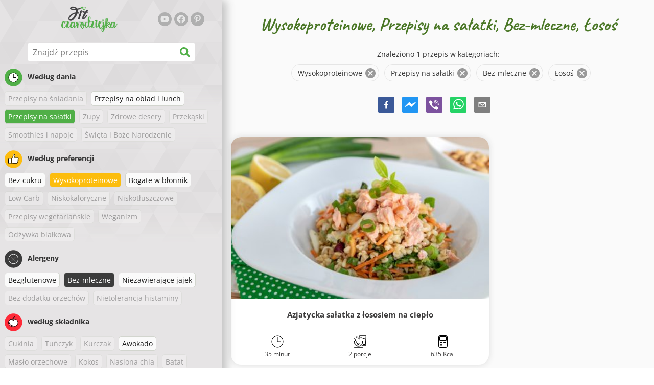

--- FILE ---
content_type: text/html; charset=utf-8
request_url: https://www.fitczarodziejka.pl/przepisy/wysokoproteinowe:przepisy-na-salatki:bez-mleczne:losos
body_size: 36187
content:
<!doctype html><html lang="pl"><head><link href="/style.572735ed7f478a9ef161.css" rel="stylesheet" /><script defer="defer" src="/main.489f6c0ed7322fb8e033.js"></script><title data-rh>Wysokoproteinowe, Przepisy na sałatki, Bez-mleczne, Łosoś | fitczarodziejka.pl</title><meta data-rh name="viewport" content="width=device-width, initial-scale=1, shrink-to-fit=no" /><meta data-rh name="theme-color" content="#50af47" /><meta data-rh name="mobile-web-app-capable" content="yes" /><meta data-rh name="apple-mobile-web-app-capable" content="yes" /><meta data-rh name="msapplication-starturl" content="/" /><meta data-rh name="msapplication-TileColor" content="#ffc40d" /><meta data-rh name="description" content="Wypróbuj najsmaczniejsze proste, szybkie i zdrowe fit przepisy. Znajdziesz tu także dania dietetyczne wspomagające odchudzanie. Znajdź swoje ulubione fit przepisy, odpowiednie dla zdrowego stylu życia." /><meta data-rh property="og:image" content="https://www.fitczarodziejka.pl/static/logo/pl.png" /><meta data-rh property="og:title" content="Wysokoproteinowe, Przepisy na sałatki, Bez-mleczne, Łosoś" /><link data-rh rel="manifest" href="/manifest.json" /><link data-rh rel="apple-touch-icon" sizes="180x180" href="/apple-touch-icon.png" /><link data-rh rel="icon" type="image/png" sizes="32x32" href="/favicon-32x32.png" /><link data-rh rel="mask-icon" href="/safari-pinned-tab.svg" color="#50af47" /><link data-rh rel="alternate" type="application/rss+xml" title="fitczarodziejka.pl RSS" href="https://www.fitczarodziejka.pl/static/rss/pl.xml" /><link data-rh rel="canonical" href="https://www.fitczarodziejka.pl/przepisy/wysokoproteinowe:przepisy-na-salatki:bez-mleczne:losos" /><script data-rh async src="https://pagead2.googlesyndication.com/pagead/js/adsbygoogle.js?client=ca-pub-2267866433528318" crossOrigin="anonymous"></script><script data-rh src="https://inserta.dognet.systems/js/inserta.js" type="text/javascript" async></script><script data-rh type="application/ld+json">{"@context":"http://schema.org/","@type":"ItemList","name":"Wysokoproteinowe, Przepisy na sałatki, Bez-mleczne, Łosoś","itemListElement":[{"@type":"ListItem","position":1,"url":"https://www.fitczarodziejka.pl/przepis/azjatycka-salatka-z-lososiem-na-cieplo"}]}</script></head><body><div id="root"><noscript>Aby uruchomić tę aplikację, należy włączyć JavaScrip.</noscript><div class="mainContainer"><div class="mainLeft"><div data-test="swipeable" class="mainLeftGradient"><div class="phoneFilterTopFlex hideOnBigScreen"><svg stroke="currentColor" fill="currentColor" stroke-width="0" viewBox="0 0 512 512" alt="close" data-test="acceptFilter__goBack" height="1em" width="1em" xmlns="http://www.w3.org/2000/svg" class="backIcon"><path d="M256 504C119 504 8 393 8 256S119 8 256 8s248 111 248 248-111 248-248 248zm28.9-143.6L209.4 288H392c13.3 0 24-10.7 24-24v-16c0-13.3-10.7-24-24-24H209.4l75.5-72.4c9.7-9.3 9.9-24.8.4-34.3l-11-10.9c-9.4-9.4-24.6-9.4-33.9 0L107.7 239c-9.4 9.4-9.4 24.6 0 33.9l132.7 132.7c9.4 9.4 24.6 9.4 33.9 0l11-10.9c9.5-9.5 9.3-25-.4-34.3z"></path></svg><div class="acceptFilter">Znalezione przepisy: <span data-test="numRecipesFound">1</span> <svg stroke="currentColor" fill="currentColor" stroke-width="0" viewBox="0 0 512 512" alt="OK" data-test="acceptFilter__accept" height="1em" width="1em" xmlns="http://www.w3.org/2000/svg"><path d="M504 256c0 136.967-111.033 248-248 248S8 392.967 8 256 119.033 8 256 8s248 111.033 248 248zM227.314 387.314l184-184c6.248-6.248 6.248-16.379 0-22.627l-22.627-22.627c-6.248-6.249-16.379-6.249-22.628 0L216 308.118l-70.059-70.059c-6.248-6.248-16.379-6.248-22.628 0l-22.627 22.627c-6.248 6.248-6.248 16.379 0 22.627l104 104c6.249 6.249 16.379 6.249 22.628.001z"></path></svg></div></div><header class="hideOnSmallScreen"><div class="headerFlexContainer"><div class="headerIcons"><svg stroke="currentColor" fill="currentColor" stroke-width="0" viewBox="0 0 24 24" aria-label="Filtruj" data-test="TopHeader__menuIcon" height="1em" width="1em" xmlns="http://www.w3.org/2000/svg" class="menuIcon hideOnBigScreen"><path fill="none" d="M0 0h24v24H0z"></path><path d="M10 18h4v-2h-4v2zM3 6v2h18V6H3zm3 7h12v-2H6v2z"></path></svg></div><div class="logoContainer"><a data-test="topLogoAnchor" href="/"><img src="https://www.fitczarodziejka.pl/static/logo/pl.png" alt="Fit czarodziejka" /></a></div><div class="headerRight"><div class="hideOnSmallScreen"><div class="followUs"><div class="followUsText">Obserwuj mnie</div><a href="https://www.youtube.com/channel/UC7dHb-SXYWjG13509wTitsw" target="_blank" rel="noopener noreferrer" title="youtube"><svg stroke="currentColor" fill="currentColor" stroke-width="0" viewBox="0 0 576 512" alt="youtube" height="1em" width="1em" xmlns="http://www.w3.org/2000/svg"><path d="M549.655 124.083c-6.281-23.65-24.787-42.276-48.284-48.597C458.781 64 288 64 288 64S117.22 64 74.629 75.486c-23.497 6.322-42.003 24.947-48.284 48.597-11.412 42.867-11.412 132.305-11.412 132.305s0 89.438 11.412 132.305c6.281 23.65 24.787 41.5 48.284 47.821C117.22 448 288 448 288 448s170.78 0 213.371-11.486c23.497-6.321 42.003-24.171 48.284-47.821 11.412-42.867 11.412-132.305 11.412-132.305s0-89.438-11.412-132.305zm-317.51 213.508V175.185l142.739 81.205-142.739 81.201z"></path></svg></a><a href="https://www.facebook.com/fitczarodziejka" target="_blank" rel="noopener noreferrer" title="facebook"><svg stroke="currentColor" fill="currentColor" stroke-width="0" viewBox="0 0 512 512" alt="facebook" height="1em" width="1em" xmlns="http://www.w3.org/2000/svg"><path d="M504 256C504 119 393 8 256 8S8 119 8 256c0 123.78 90.69 226.38 209.25 245V327.69h-63V256h63v-54.64c0-62.15 37-96.48 93.67-96.48 27.14 0 55.52 4.84 55.52 4.84v61h-31.28c-30.8 0-40.41 19.12-40.41 38.73V256h68.78l-11 71.69h-57.78V501C413.31 482.38 504 379.78 504 256z"></path></svg></a><a href="https://pl.pinterest.com/fitczarodziejka" target="_blank" rel="noopener noreferrer" title="pinterest"><svg stroke="currentColor" fill="currentColor" stroke-width="0" viewBox="0 0 384 512" alt="pinterest" height="1em" width="1em" xmlns="http://www.w3.org/2000/svg"><path d="M204 6.5C101.4 6.5 0 74.9 0 185.6 0 256 39.6 296 63.6 296c9.9 0 15.6-27.6 15.6-35.4 0-9.3-23.7-29.1-23.7-67.8 0-80.4 61.2-137.4 140.4-137.4 68.1 0 118.5 38.7 118.5 109.8 0 53.1-21.3 152.7-90.3 152.7-24.9 0-46.2-18-46.2-43.8 0-37.8 26.4-74.4 26.4-113.4 0-66.2-93.9-54.2-93.9 25.8 0 16.8 2.1 35.4 9.6 50.7-13.8 59.4-42 147.9-42 209.1 0 18.9 2.7 37.5 4.5 56.4 3.4 3.8 1.7 3.4 6.9 1.5 50.4-69 48.6-82.5 71.4-172.8 12.3 23.4 44.1 36 69.3 36 106.2 0 153.9-103.5 153.9-196.8C384 71.3 298.2 6.5 204 6.5z"></path></svg></a></div></div></div></div></header><div class="SearchBar"><div class="SearchBar__inputWithIcon"><input type="text" value placeholder="Znajdź przepis" aria-label="Znajdź przepis" data-test="SearchBar__input" /><svg stroke="currentColor" fill="currentColor" stroke-width="0" viewBox="0 0 512 512" height="1em" width="1em" xmlns="http://www.w3.org/2000/svg"><path d="M505 442.7L405.3 343c-4.5-4.5-10.6-7-17-7H372c27.6-35.3 44-79.7 44-128C416 93.1 322.9 0 208 0S0 93.1 0 208s93.1 208 208 208c48.3 0 92.7-16.4 128-44v16.3c0 6.4 2.5 12.5 7 17l99.7 99.7c9.4 9.4 24.6 9.4 33.9 0l28.3-28.3c9.4-9.4 9.4-24.6.1-34zM208 336c-70.7 0-128-57.2-128-128 0-70.7 57.2-128 128-128 70.7 0 128 57.2 128 128 0 70.7-57.2 128-128 128z"></path></svg></div></div><div data-test="tagFilter" class="tagFilter"><div data-test="tagFilterGroup__0" class="tagFilterGroup parentTagColor14"><div class="parentTag"><svg viewBox="0 0 41.3 40.9"><circle cx="20.4" cy="20.4" r="20.4" fill="#50af47"></circle><circle cx="20.4" cy="20.4" r="10.6" fill="#fff"></circle><path d="M20.4 31.9c-6.3 0-11.5-5.2-11.5-11.5S14.1 8.9 20.4 8.9s11.5 5.2 11.5 11.5-5.1 11.5-11.5 11.5zm0-22c-5.8 0-10.5 4.7-10.5 10.5s4.7 10.5 10.5 10.5 10.5-4.7 10.5-10.5S26.2 9.9 20.4 9.9z"></path><path d="M26.4 20.9h-6c-.3 0-.5-.2-.5-.5v-8c0-.3.2-.5.5-.5s.5.2.5.5v7.5h5.5c.3 0 .5.2.5.5s-.2.5-.5.5z"></path></svg>Według dania</div><span class="tag tag--disabled">Przepisy na śniadania</span><a href="/przepisy/wysokoproteinowe:przepisy-na-obiad-i-lunch:przepisy-na-salatki:bez-mleczne:losos" class="tag">Przepisy na obiad i lunch</a><a rel="nofollow" href="/przepisy/wysokoproteinowe:bez-mleczne:losos" class="tag tag--checked">Przepisy na sałatki</a><span class="tag tag--disabled">Zupy</span><span class="tag tag--disabled">Zdrowe desery</span><span class="tag tag--disabled">Przekąski</span><span class="tag tag--disabled">Smoothies i napoje</span><span class="tag tag--disabled">Święta i Boże Narodzenie</span></div><div data-test="tagFilterGroup__1" class="tagFilterGroup parentTagColor1"><div class="parentTag"><svg version="1.1" x="0" y="0" viewBox="0 0 41.3 40.9" xmlSpace="preserve"><style>.st1{fill:#fff}</style><circle cx="20.4" cy="20.4" r="20.4" fill="#fdbd10"></circle><path d="M30.8 20.6c-.2-.1-.3-.2-.3-.4s.1-.4.2-.4c.5-.3.8-.8.7-1.4-.1-.8-.8-1.4-1.6-1.4h-6.9c-.2 0-.3-.1-.4-.2-.1-.1-.1-.3-.1-.5 0 0 1-2.6 1-4.3 0-1.6-1.5-3-2-3-.4 0-.8.2-1 .3V12.7l-3 6.5c0 .1-.1.2-.2.2l-.7.4v8.5c.6.4 1.8.7 2.5.7h9.2c.6 0 1.2-.4 1.3-1 .1-.5 0-.9-.4-1.2-.1-.1-.2-.3-.1-.5s.2-.3.4-.3c.6-.1 1.1-.6 1.1-1.2 0-.3-.1-.7-.4-.9-.1-.1-.2-.3-.1-.5s.2-.3.4-.3c.6-.1 1.1-.6 1.1-1.2s-.3-1.1-.7-1.3zM15.4 19h-4.5c-.8 0-1.5.7-1.5 1.5v8c0 .8.7 1.5 1.5 1.5h3c.8 0 1.5-.7 1.5-1.5V19z" class="st1"></path><path d="M32.4 18.2c-.1-1.2-1.2-2.2-2.6-2.2h-6.2c.3-.9.8-2.6.8-4 0-2.2-1.9-4-3-4-1 0-1.8.6-1.8.6-.1.1-.2.2-.2.4v3.4l-2.9 6.3-.1.1v-.2c0-.3-.2-.5-.5-.5h-5c-1.4 0-2.5 1.1-2.5 2.5v8c0 1.4 1.1 2.5 2.5 2.5h3c1.1 0 2-.7 2.4-1.7.8.4 2 .7 2.7.7h9.2c1.1 0 2.1-.7 2.3-1.8.1-.5 0-1.1-.2-1.5.7-.4 1.2-1.1 1.2-2 0-.4-.1-.7-.2-1 .7-.4 1.2-1.1 1.2-2 0-.6-.2-1.2-.7-1.6.5-.6.7-1.2.6-2zM30.3 23c-.2 0-.4.2-.4.3-.1.2 0 .4.1.5.3.2.4.6.4.9 0 .6-.5 1.2-1.1 1.2-.2 0-.4.2-.4.3-.1.2 0 .4.1.5.3.3.5.7.4 1.2-.1.6-.7 1-1.3 1h-9.2c-.7 0-1.9-.3-2.5-.7v.2c0 .3-.2.5-.5.5s-.5-.2-.5-.5c0 .8-.7 1.5-1.5 1.5h-3c-.8 0-1.5-.7-1.5-1.5v-8c0-.8.7-1.5 1.5-1.5h4.5v.5c0-.3.2-.5.5-.5s.5.2.5.5v.3l.7-.4c.1-.1.2-.1.2-.2l3-6.5V9.2c.2-.1.6-.3 1-.3.6 0 2 1.4 2 3 0 1.8-1 4.3-1 4.3-.1.2 0 .3.1.5.1.1.2.2.4.2h6.9c.8 0 1.5.6 1.6 1.4.1.6-.2 1.1-.7 1.4-.2.1-.2.3-.2.4 0 .2.1.3.3.4.4.2.7.6.7 1.1.1.8-.4 1.3-1.1 1.4z"></path><path d="M16.1 19.9c-.2.1-.3.1-.5 0-.1-.1-.2-.3-.2-.4v9c0-.2.1-.4.3-.5.2-.1.4 0 .5.1l.1.1v-8.5l-.2.2z"></path><path d="M15.7 28.1c-.2.1-.3.3-.3.5 0 .3.2.5.5.5s.5-.2.5-.5v-.2c-.1 0-.1-.1-.1-.1-.2-.3-.4-.3-.6-.2zM16.1 19.9l.3-.1v-.3c0-.3-.2-.5-.5-.5s-.5.2-.5.5c0 .2.1.3.2.4.2.1.3.1.5 0z"></path></svg>Według preferencji</div><a href="/przepisy/bez-cukru:wysokoproteinowe:przepisy-na-salatki:bez-mleczne:losos" class="tag">Bez cukru</a><a rel="nofollow" href="/przepisy/przepisy-na-salatki:bez-mleczne:losos" class="tag tag--checked">Wysokoproteinowe</a><a href="/przepisy/wysokoproteinowe:bogate-w-blonnik:przepisy-na-salatki:bez-mleczne:losos" class="tag">Bogate w błonnik</a><span class="tag tag--disabled">Low Carb</span><span class="tag tag--disabled">Niskokaloryczne</span><span class="tag tag--disabled">Niskotłuszczowe</span><span class="tag tag--disabled">Przepisy wegetariańskie</span><span class="tag tag--disabled">Weganizm</span><span class="tag tag--disabled">Odżywka białkowa</span></div><div data-test="tagFilterGroup__2" class="tagFilterGroup parentTagColor29"><div class="parentTag"><svg version="1.1" x="0" y="0" viewBox="0 0 41.3 40.9" xmlSpace="preserve"><style>.st1{fill:#fff}</style><circle cx="20.4" cy="20.4" r="20.4" fill="#3c3c3c"></circle><path d="M20.4 31.9c-6.3 0-11.5-5.2-11.5-11.5S14.1 8.9 20.4 8.9s11.5 5.2 11.5 11.5-5.1 11.5-11.5 11.5zm0-22c-5.8 0-10.5 4.7-10.5 10.5s4.7 10.5 10.5 10.5 10.5-4.7 10.5-10.5S26.2 9.9 20.4 9.9z" class="st1"></path><g><path d="M25.7 26c-.1 0-.2 0-.2-.1L15.1 15.5c-.1-.1-.1-.3 0-.4.1-.1.3-.1.4 0l10.4 10.4c.1.1.1.3 0 .4 0 .1-.1.1-.2.1z" class="st1"></path><path d="M15.3 26c-.1 0-.2 0-.2-.1-.1-.1-.1-.3 0-.4l10.4-10.4c.1-.1.3-.1.4 0s.1.3 0 .4L15.5 25.9c-.1.1-.1.1-.2.1z" class="st1"></path></g></svg>Alergeny</div><a href="/przepisy/wysokoproteinowe:przepisy-na-salatki:bezglutenowe:bez-mleczne:losos" class="tag">Bezglutenowe</a><a rel="nofollow" href="/przepisy/wysokoproteinowe:przepisy-na-salatki:losos" class="tag tag--checked">Bez-mleczne</a><a href="/przepisy/wysokoproteinowe:przepisy-na-salatki:bez-mleczne:niezawierajace-jajek:losos" class="tag">Niezawierające jajek</a><span class="tag tag--disabled">Bez dodatku orzechów</span><span class="tag tag--disabled">Nietolerancja histaminy</span></div><div data-test="tagFilterGroup__3" class="tagFilterGroup parentTagColor8"><div class="parentTag"><svg version="1.1" x="0" y="0" viewBox="0 0 41.3 40.9" xmlSpace="preserve"><style>.st1{fill:#fff}</style><circle cx="20.4" cy="20.4" r="20.4" fill="#ff2a38"></circle><path d="M25.3 14.9c-.4.4-1 .2-2.1-.2-.6-.2-1.2-.5-1.8-.6-.1 1-.3 2.9-1.5 2.9-1.1 0-1.4-1.9-1.5-2.9-.6.1-1.2.4-1.8.6-1 .4-1.7.6-2.1.2-.1-.1-.3-.4-.1-.9.1-.2.2-.4.4-.6-2.3 1-5.4 3.8-5.4 7.6 0 4.8 4.9 9 10.5 9s10.5-4.2 10.5-9c0-3.8-2.8-6.7-5.4-7.7.1.2.2.4.3.5.3.6.1 1 0 1.1zM19.9 29c-5.1 0-9.5-3.7-9.5-8 0-.3.2-.5.5-.5s.5.2.5.5c0 3.7 4 7 8.5 7 .3 0 .5.2.5.5s-.2.5-.5.5z" class="st1"></path><path d="M23.1 12.9c-.7-.5-1.8-.8-3.1-.8-2.1 0-3.6 1.2-4.2 1.9.2-.1.4-.1.6-.2.9-.3 1.8-.7 2.6-.7.3 0 .5.2.5.5 0 1.2.3 2.4.5 2.5.2-.1.5-1.3.5-2.5 0-.3.2-.5.5-.5.8 0 1.8.4 2.6.7.2.1.5.2.7.3-.2-.3-.5-.6-1-1l-.2-.2z" class="st1"></path><path d="M23.7 12.1c.6.4 1.1.9 1.4 1.3 2.6.9 5.4 3.9 5.4 7.7 0 4.8-4.9 9-10.5 9S9.4 25.8 9.4 21c0-3.8 3.1-6.6 5.4-7.6.3-.5.9-1 1.6-1.4-2.7 0-8 3.8-8 9 0 5.4 5.3 10 11.5 10s11.5-4.6 11.5-10c0-5.1-4.5-8.8-7.7-8.9z"></path><path d="M23.3 13c-.1 0-.1-.1-.2-.1 0 0 .1.1.2.1zM19.9 28c-4.5 0-8.5-3.3-8.5-7 0-.3-.2-.5-.5-.5s-.5.2-.5.5c0 4.3 4.4 8 9.5 8 .3 0 .5-.2.5-.5s-.2-.5-.5-.5z"></path><path d="M16.9 12.5c0 .3-.2.5-.5.5-.4 0-1 .1-1.6.4-.2.2-.3.4-.4.6-.2.5 0 .7.1.9.4.4 1 .2 2.1-.2.6-.2 1.2-.5 1.8-.6.1 1 .3 2.9 1.5 2.9 1.1 0 1.4-1.9 1.5-2.9.6.1 1.2.4 1.8.6 1 .4 1.7.6 2.1.2.1-.1.3-.4.1-1-.1-.2-.2-.3-.3-.5-.6-.2-1.1-.3-1.6-.3h-.2c.5.3.8.7 1 1-.2-.1-.5-.2-.7-.3-.9-.3-1.8-.7-2.6-.7-.3 0-.5.2-.5.5 0 1.2-.3 2.4-.5 2.5-.2-.1-.5-1.3-.5-2.5 0-.3-.2-.5-.5-.5-.8 0-1.8.4-2.6.7-.2.1-.4.1-.6.2.6-.7 2.2-1.9 4.2-1.9-.3 0-.5-.2-.5-.5v-.5c-1.2.1-2.2.5-3 1 .2-.1.4.2.4.4z"></path><path d="M19.9 12c1.4 0 2.4.4 3.1.8-.1-.1-.1-.2-.1-.3 0-.3.2-.5.5-.5h.2c-.8-.5-1.9-.9-3.2-1v.5c0 .3-.2.5-.5.5z"></path><path d="M22.9 12.5c0 .1.1.2.1.3.1 0 .1.1.2.1h.2c.5 0 1.1.1 1.6.3-.3-.4-.8-.9-1.4-1.3h-.2c-.2.1-.5.4-.5.6zM14.8 13.4c.6-.3 1.2-.4 1.6-.4.3 0 .5-.2.5-.5s-.2-.5-.5-.5c-.7.5-1.2 1-1.6 1.4zM20.5 11.1c.2-1.8 1.9-3 3.5-3 .3 0 .5-.2.5-.5s-.3-.6-.6-.6c-2 0-4.2 1.6-4.5 4h.5c.2 0 .4.1.6.1z"></path><path d="M19.9 12c.3 0 .5-.2.5-.5V11h-1v.5c0 .3.3.5.5.5z"></path></svg>według składnika</div><span class="tag tag--disabled">Cukinia</span><span class="tag tag--disabled">Tuńczyk</span><span class="tag tag--disabled">Kurczak</span><a href="/przepisy/wysokoproteinowe:przepisy-na-salatki:bez-mleczne:awokado:losos" class="tag">Awokado</a><span class="tag tag--disabled">Masło orzechowe</span><span class="tag tag--disabled">Kokos</span><span class="tag tag--disabled">Nasiona chia</span><span class="tag tag--disabled">Batat</span><span class="tag tag--disabled">Wołowina</span><span class="tag tag--disabled">Owies</span><span class="tag tag--disabled">Dynia</span><span class="tag tag--disabled">Kuskus</span><span class="tag tag--disabled">Ryż</span><span class="tag tag--disabled">Tofu</span><a href="/przepisy/wysokoproteinowe:przepisy-na-salatki:bez-mleczne:komosa-ryzowa:losos" class="tag">Komosa ryżowa</a><a rel="nofollow" href="/przepisy/wysokoproteinowe:przepisy-na-salatki:bez-mleczne" class="tag tag--checked">Łosoś</a><span class="tag tag--disabled">Jajko</span><a href="/przepisy/wysokoproteinowe:przepisy-na-salatki:bez-mleczne:losos:warzywa" class="tag">Warzywa</a></div></div></div></div><div class="mainRight"><header class="hideOnBigScreen"><div class="headerFlexContainer"><div class="headerIcons"><svg stroke="currentColor" fill="currentColor" stroke-width="0" viewBox="0 0 24 24" aria-label="Filtruj" data-test="TopHeader__menuIcon" height="1em" width="1em" xmlns="http://www.w3.org/2000/svg" class="menuIcon hideOnBigScreen"><path fill="none" d="M0 0h24v24H0z"></path><path d="M10 18h4v-2h-4v2zM3 6v2h18V6H3zm3 7h12v-2H6v2z"></path></svg></div><div class="logoContainer"><a data-test="topLogoAnchor" href="/"><img src="https://www.fitczarodziejka.pl/static/logo/pl.png" alt="Fit czarodziejka" /></a></div><div class="headerRight"><div class="hideOnSmallScreen"><div class="followUs"><div class="followUsText">Obserwuj mnie</div><a href="https://www.youtube.com/channel/UC7dHb-SXYWjG13509wTitsw" target="_blank" rel="noopener noreferrer" title="youtube"><svg stroke="currentColor" fill="currentColor" stroke-width="0" viewBox="0 0 576 512" alt="youtube" height="1em" width="1em" xmlns="http://www.w3.org/2000/svg"><path d="M549.655 124.083c-6.281-23.65-24.787-42.276-48.284-48.597C458.781 64 288 64 288 64S117.22 64 74.629 75.486c-23.497 6.322-42.003 24.947-48.284 48.597-11.412 42.867-11.412 132.305-11.412 132.305s0 89.438 11.412 132.305c6.281 23.65 24.787 41.5 48.284 47.821C117.22 448 288 448 288 448s170.78 0 213.371-11.486c23.497-6.321 42.003-24.171 48.284-47.821 11.412-42.867 11.412-132.305 11.412-132.305s0-89.438-11.412-132.305zm-317.51 213.508V175.185l142.739 81.205-142.739 81.201z"></path></svg></a><a href="https://www.facebook.com/fitczarodziejka" target="_blank" rel="noopener noreferrer" title="facebook"><svg stroke="currentColor" fill="currentColor" stroke-width="0" viewBox="0 0 512 512" alt="facebook" height="1em" width="1em" xmlns="http://www.w3.org/2000/svg"><path d="M504 256C504 119 393 8 256 8S8 119 8 256c0 123.78 90.69 226.38 209.25 245V327.69h-63V256h63v-54.64c0-62.15 37-96.48 93.67-96.48 27.14 0 55.52 4.84 55.52 4.84v61h-31.28c-30.8 0-40.41 19.12-40.41 38.73V256h68.78l-11 71.69h-57.78V501C413.31 482.38 504 379.78 504 256z"></path></svg></a><a href="https://pl.pinterest.com/fitczarodziejka" target="_blank" rel="noopener noreferrer" title="pinterest"><svg stroke="currentColor" fill="currentColor" stroke-width="0" viewBox="0 0 384 512" alt="pinterest" height="1em" width="1em" xmlns="http://www.w3.org/2000/svg"><path d="M204 6.5C101.4 6.5 0 74.9 0 185.6 0 256 39.6 296 63.6 296c9.9 0 15.6-27.6 15.6-35.4 0-9.3-23.7-29.1-23.7-67.8 0-80.4 61.2-137.4 140.4-137.4 68.1 0 118.5 38.7 118.5 109.8 0 53.1-21.3 152.7-90.3 152.7-24.9 0-46.2-18-46.2-43.8 0-37.8 26.4-74.4 26.4-113.4 0-66.2-93.9-54.2-93.9 25.8 0 16.8 2.1 35.4 9.6 50.7-13.8 59.4-42 147.9-42 209.1 0 18.9 2.7 37.5 4.5 56.4 3.4 3.8 1.7 3.4 6.9 1.5 50.4-69 48.6-82.5 71.4-172.8 12.3 23.4 44.1 36 69.3 36 106.2 0 153.9-103.5 153.9-196.8C384 71.3 298.2 6.5 204 6.5z"></path></svg></a></div></div></div></div></header><div class="paddingForTheFooter"><h1 class="mainTitle">Wysokoproteinowe, Przepisy na sałatki, Bez-mleczne, Łosoś</h1><div class="ResetFilter "><div data-test="resetFilter__text" class="resetFilter__text">Znaleziono 1 przepis w kategoriach:<div><div data-test="chip" class="chip"><div class="chip__content">Wysokoproteinowe</div><button type="button" data-test="chip__close" class="chip__close"><svg focusable="false" viewBox="0 0 24 24" aria-hidden="true"><path d="M12 2C6.47 2 2 6.47 2 12s4.47 10 10 10 10-4.47 10-10S17.53 2 12 2zm5 13.59L15.59 17 12 13.41 8.41 17 7 15.59 10.59 12 7 8.41 8.41 7 12 10.59 15.59 7 17 8.41 13.41 12 17 15.59z"></path></svg></button></div><div data-test="chip" class="chip"><div class="chip__content">Przepisy na sałatki</div><button type="button" data-test="chip__close" class="chip__close"><svg focusable="false" viewBox="0 0 24 24" aria-hidden="true"><path d="M12 2C6.47 2 2 6.47 2 12s4.47 10 10 10 10-4.47 10-10S17.53 2 12 2zm5 13.59L15.59 17 12 13.41 8.41 17 7 15.59 10.59 12 7 8.41 8.41 7 12 10.59 15.59 7 17 8.41 13.41 12 17 15.59z"></path></svg></button></div><div data-test="chip" class="chip"><div class="chip__content">Bez-mleczne</div><button type="button" data-test="chip__close" class="chip__close"><svg focusable="false" viewBox="0 0 24 24" aria-hidden="true"><path d="M12 2C6.47 2 2 6.47 2 12s4.47 10 10 10 10-4.47 10-10S17.53 2 12 2zm5 13.59L15.59 17 12 13.41 8.41 17 7 15.59 10.59 12 7 8.41 8.41 7 12 10.59 15.59 7 17 8.41 13.41 12 17 15.59z"></path></svg></button></div><div data-test="chip" class="chip"><div class="chip__content">Łosoś</div><button type="button" data-test="chip__close" class="chip__close"><svg focusable="false" viewBox="0 0 24 24" aria-hidden="true"><path d="M12 2C6.47 2 2 6.47 2 12s4.47 10 10 10 10-4.47 10-10S17.53 2 12 2zm5 13.59L15.59 17 12 13.41 8.41 17 7 15.59 10.59 12 7 8.41 8.41 7 12 10.59 15.59 7 17 8.41 13.41 12 17 15.59z"></path></svg></button></div></div></div></div><div class="SocialShare SocialShare--noText socialshare socialShare social-share social-share-buttons"><div class="SocialShare__icons"><button title="Facebook" aria-label="facebook" style="background-color: transparent; border: none; padding: 0px; font: inherit; color: inherit; cursor: pointer;" class="react-share__ShareButton"><svg viewBox="0 0 64 64" width="32" height="32"><rect width="64" height="64" rx="5" ry="5" fill="#3b5998"></rect><path d="M34.1,47V33.3h4.6l0.7-5.3h-5.3v-3.4c0-1.5,0.4-2.6,2.6-2.6l2.8,0v-4.8c-0.5-0.1-2.2-0.2-4.1-0.2 c-4.1,0-6.9,2.5-6.9,7V28H24v5.3h4.6V47H34.1z" fill="white"></path></svg></button><button title="Messenger" aria-label="facebookmessenger" style="background-color: transparent; border: none; padding: 0px; font: inherit; color: inherit; cursor: pointer;" class="react-share__ShareButton"><svg viewBox="0 0 64 64" width="32" height="32"><rect width="64" height="64" rx="5" ry="5" fill="#2196F3"></rect><path d="M 53.066406 21.871094 C 52.667969 21.339844 51.941406 21.179688 51.359375 21.496094 L 37.492188 29.058594 L 28.867188 21.660156 C 28.339844 21.207031 27.550781 21.238281 27.054688 21.730469 L 11.058594 37.726562 C 10.539062 38.25 10.542969 39.09375 11.0625 39.613281 C 11.480469 40.027344 12.121094 40.121094 12.640625 39.839844 L 26.503906 32.28125 L 35.136719 39.679688 C 35.667969 40.132812 36.457031 40.101562 36.949219 39.609375 L 52.949219 23.613281 C 53.414062 23.140625 53.464844 22.398438 53.066406 21.871094 Z M 53.066406 21.871094" fill="white"></path></svg></button><button aria-label="viber" style="background-color: transparent; border: none; padding: 0px; font: inherit; color: inherit; cursor: pointer;" class="react-share__ShareButton"><svg viewBox="0 0 64 64" width="32" height="32"><rect width="64" height="64" rx="5" ry="5" fill="#7C529E"></rect><path d="m31.0,12.3c9.0,0.2 16.4,6.2 18.0,15.2c0.2,1.5 0.3,3.0 0.4,4.6a1.0,1.0 0 0 1 -0.8,1.2l-0.1,0a1.1,1.1 0 0 1 -1.0,-1.2l0,0c-0.0,-1.2 -0.1,-2.5 -0.3,-3.8a16.1,16.1 0 0 0 -13.0,-13.5c-1.0,-0.1 -2.0,-0.2 -3.0,-0.3c-0.6,-0.0 -1.4,-0.1 -1.6,-0.8a1.1,1.1 0 0 1 0.9,-1.2l0.6,0l0.0,-0.0zm10.6,39.2a19.9,19.9 0 0 1 -2.1,-0.6c-6.9,-2.9 -13.2,-6.6 -18.3,-12.2a47.5,47.5 0 0 1 -7.0,-10.7c-0.8,-1.8 -1.6,-3.7 -2.4,-5.6c-0.6,-1.7 0.3,-3.4 1.4,-4.7a11.3,11.3 0 0 1 3.7,-2.8a2.4,2.4 0 0 1 3.0,0.7a39.0,39.0 0 0 1 4.7,6.5a3.1,3.1 0 0 1 -0.8,4.2c-0.3,0.2 -0.6,0.5 -1.0,0.8a3.3,3.3 0 0 0 -0.7,0.7a2.1,2.1 0 0 0 -0.1,1.9c1.7,4.9 4.7,8.7 9.7,10.8a5.0,5.0 0 0 0 2.5,0.6c1.5,-0.1 2.0,-1.8 3.1,-2.7a2.9,2.9 0 0 1 3.5,-0.1c1.1,0.7 2.2,1.4 3.3,2.2a37.8,37.8 0 0 1 3.1,2.4a2.4,2.4 0 0 1 0.7,3.0a10.4,10.4 0 0 1 -4.4,4.8a10.8,10.8 0 0 1 -1.9,0.6c-0.7,-0.2 0.6,-0.2 0,0l0.0,0l0,-0.0zm3.1,-21.4a4.2,4.2 0 0 1 -0.0,0.6a1.0,1.0 0 0 1 -1.9,0.1a2.7,2.7 0 0 1 -0.1,-0.8a10.9,10.9 0 0 0 -1.4,-5.5a10.2,10.2 0 0 0 -4.2,-4.0a12.3,12.3 0 0 0 -3.4,-1.0c-0.5,-0.0 -1.0,-0.1 -1.5,-0.2a0.9,0.9 0 0 1 -0.9,-1.0l0,-0.1a0.9,0.9 0 0 1 0.9,-0.9l0.1,0a14.1,14.1 0 0 1 5.9,1.5a11.9,11.9 0 0 1 6.5,9.3c0,0.1 0.0,0.3 0.0,0.5c0,0.4 0.0,0.9 0.0,1.5l0,0l0.0,0.0zm-5.6,-0.2a1.1,1.1 0 0 1 -1.2,-0.9l0,-0.1a11.3,11.3 0 0 0 -0.2,-1.4a4.0,4.0 0 0 0 -1.5,-2.3a3.9,3.9 0 0 0 -1.2,-0.5c-0.5,-0.1 -1.1,-0.1 -1.6,-0.2a1.0,1.0 0 0 1 -0.8,-1.1l0,0l0,0a1.0,1.0 0 0 1 1.1,-0.8c3.4,0.2 6.0,2.0 6.3,6.2a2.8,2.8 0 0 1 0,0.8a0.8,0.8 0 0 1 -0.8,0.7l0,0l0.0,-0.0z" fill="white"></path></svg></button><button aria-label="whatsapp" style="background-color: transparent; border: none; padding: 0px; font: inherit; color: inherit; cursor: pointer;" class="react-share__ShareButton"><svg viewBox="0 0 64 64" width="32" height="32"><rect width="64" height="64" rx="5" ry="5" fill="#25D366"></rect><path d="m42.32286,33.93287c-0.5178,-0.2589 -3.04726,-1.49644 -3.52105,-1.66732c-0.4712,-0.17346 -0.81554,-0.2589 -1.15987,0.2589c-0.34175,0.51004 -1.33075,1.66474 -1.63108,2.00648c-0.30032,0.33658 -0.60064,0.36247 -1.11327,0.12945c-0.5178,-0.2589 -2.17994,-0.80259 -4.14759,-2.56312c-1.53269,-1.37217 -2.56312,-3.05503 -2.86603,-3.57283c-0.30033,-0.5178 -0.03366,-0.80259 0.22524,-1.06149c0.23301,-0.23301 0.5178,-0.59547 0.7767,-0.90616c0.25372,-0.31068 0.33657,-0.5178 0.51262,-0.85437c0.17088,-0.36246 0.08544,-0.64725 -0.04402,-0.90615c-0.12945,-0.2589 -1.15987,-2.79613 -1.58964,-3.80584c-0.41424,-1.00971 -0.84142,-0.88027 -1.15987,-0.88027c-0.29773,-0.02588 -0.64208,-0.02588 -0.98382,-0.02588c-0.34693,0 -0.90616,0.12945 -1.37736,0.62136c-0.4712,0.5178 -1.80194,1.76053 -1.80194,4.27186c0,2.51134 1.84596,4.945 2.10227,5.30747c0.2589,0.33657 3.63497,5.51458 8.80262,7.74113c1.23237,0.5178 2.1903,0.82848 2.94111,1.08738c1.23237,0.38836 2.35599,0.33657 3.24402,0.20712c0.99159,-0.15534 3.04985,-1.24272 3.47963,-2.45956c0.44013,-1.21683 0.44013,-2.22654 0.31068,-2.45955c-0.12945,-0.23301 -0.46601,-0.36247 -0.98382,-0.59548m-9.40068,12.84407l-0.02589,0c-3.05503,0 -6.08417,-0.82849 -8.72495,-2.38189l-0.62136,-0.37023l-6.47252,1.68286l1.73463,-6.29129l-0.41424,-0.64725c-1.70875,-2.71846 -2.6149,-5.85116 -2.6149,-9.07706c0,-9.39809 7.68934,-17.06155 17.15993,-17.06155c4.58253,0 8.88029,1.78642 12.11655,5.02268c3.23625,3.21036 5.02267,7.50812 5.02267,12.06476c-0.0078,9.3981 -7.69712,17.06155 -17.14699,17.06155m14.58906,-31.58846c-3.93529,-3.80584 -9.1133,-5.95471 -14.62789,-5.95471c-11.36055,0 -20.60848,9.2065 -20.61625,20.52564c0,3.61684 0.94757,7.14565 2.75211,10.26282l-2.92557,10.63564l10.93337,-2.85309c3.0136,1.63108 6.4052,2.4958 9.85634,2.49839l0.01037,0c11.36574,0 20.61884,-9.2091 20.62403,-20.53082c0,-5.48093 -2.14111,-10.64081 -6.03239,-14.51915" fill="white"></path></svg></button><button title="Email" aria-label="email" style="background-color: transparent; border: none; padding: 0px; font: inherit; color: inherit; cursor: pointer;" class="react-share__ShareButton"><svg viewBox="0 0 64 64" width="32" height="32"><rect width="64" height="64" rx="5" ry="5" fill="#7f7f7f"></rect><path d="M17,22v20h30V22H17z M41.1,25L32,32.1L22.9,25H41.1z M20,39V26.6l12,9.3l12-9.3V39H20z" fill="white"></path></svg></button></div></div><div data-test="recipeFeed" class="recipeFeed"><a href="/przepis/azjatycka-salatka-z-lososiem-na-cieplo" class="recipeFeedItem"><div><div class="recipeFeedItem__imageContainer"><img src="https://www.fitczarodziejka.pl/static/r/803/3Zhdf_thumb.jpg" alt="Azjatycka sałatka z łososiem na ciepło" /></div><div class="recipeFeedItem__name">Azjatycka sałatka z łososiem na ciepło</div></div><div class="recipeFeedItem__iconsContainer"><div><img src="/Clock3.a0599c92a12b1ff76408.svg" alt="Czas przygotowania" />35 minut</div><div><img src="/Meal.03fcfa74575066128795.svg" alt="Porcje" />2 porcje</div><div><img src="/Calculator.addd6e313d0466a7410c.svg" alt="Kalorie" />635 Kcal</div></div></a></div><div> </div><div class="ResetFilter ResetFilter--endOfList"><div data-test="resetFilter__text" class="resetFilter__text"><div class="hideOnSmallScreen">Koniec listy. Aby zobaczyć więcej przepisów, zaktualizuj filtr po lewej stronie ekranu.</div><div class="hideOnBigScreen">Koniec listy. Aby zobaczyć więcej przepisów, zaktualizuj swoje kryteria, wybierając ikonę filtra w lewym górnym rogu ekranu.<svg stroke="currentColor" fill="currentColor" stroke-width="0" viewBox="0 0 24 24" style="font-size: 1.5em; position: relative; top: 7px;" height="1em" width="1em" xmlns="http://www.w3.org/2000/svg"><path fill="none" d="M0 0h24v24H0z"></path><path d="M10 18h4v-2h-4v2zM3 6v2h18V6H3zm3 7h12v-2H6v2z"></path></svg></div></div><button type="button" class="button--yellow">Pokaż wszystkie przepisy</button></div></div><footer class><div class="footerLogo"><a href="/"><img src="https://www.fitczarodziejka.pl/static/logo/pl.png" alt="Fit czarodziejka" /></a></div><div class="followUs"><div class="followUsText">Obserwuj mnie</div><a href="https://www.youtube.com/channel/UC7dHb-SXYWjG13509wTitsw" target="_blank" rel="noopener noreferrer" title="youtube"><svg stroke="currentColor" fill="currentColor" stroke-width="0" viewBox="0 0 576 512" alt="youtube" height="1em" width="1em" xmlns="http://www.w3.org/2000/svg"><path d="M549.655 124.083c-6.281-23.65-24.787-42.276-48.284-48.597C458.781 64 288 64 288 64S117.22 64 74.629 75.486c-23.497 6.322-42.003 24.947-48.284 48.597-11.412 42.867-11.412 132.305-11.412 132.305s0 89.438 11.412 132.305c6.281 23.65 24.787 41.5 48.284 47.821C117.22 448 288 448 288 448s170.78 0 213.371-11.486c23.497-6.321 42.003-24.171 48.284-47.821 11.412-42.867 11.412-132.305 11.412-132.305s0-89.438-11.412-132.305zm-317.51 213.508V175.185l142.739 81.205-142.739 81.201z"></path></svg></a><a href="https://www.facebook.com/fitczarodziejka" target="_blank" rel="noopener noreferrer" title="facebook"><svg stroke="currentColor" fill="currentColor" stroke-width="0" viewBox="0 0 512 512" alt="facebook" height="1em" width="1em" xmlns="http://www.w3.org/2000/svg"><path d="M504 256C504 119 393 8 256 8S8 119 8 256c0 123.78 90.69 226.38 209.25 245V327.69h-63V256h63v-54.64c0-62.15 37-96.48 93.67-96.48 27.14 0 55.52 4.84 55.52 4.84v61h-31.28c-30.8 0-40.41 19.12-40.41 38.73V256h68.78l-11 71.69h-57.78V501C413.31 482.38 504 379.78 504 256z"></path></svg></a><a href="https://pl.pinterest.com/fitczarodziejka" target="_blank" rel="noopener noreferrer" title="pinterest"><svg stroke="currentColor" fill="currentColor" stroke-width="0" viewBox="0 0 384 512" alt="pinterest" height="1em" width="1em" xmlns="http://www.w3.org/2000/svg"><path d="M204 6.5C101.4 6.5 0 74.9 0 185.6 0 256 39.6 296 63.6 296c9.9 0 15.6-27.6 15.6-35.4 0-9.3-23.7-29.1-23.7-67.8 0-80.4 61.2-137.4 140.4-137.4 68.1 0 118.5 38.7 118.5 109.8 0 53.1-21.3 152.7-90.3 152.7-24.9 0-46.2-18-46.2-43.8 0-37.8 26.4-74.4 26.4-113.4 0-66.2-93.9-54.2-93.9 25.8 0 16.8 2.1 35.4 9.6 50.7-13.8 59.4-42 147.9-42 209.1 0 18.9 2.7 37.5 4.5 56.4 3.4 3.8 1.7 3.4 6.9 1.5 50.4-69 48.6-82.5 71.4-172.8 12.3 23.4 44.1 36 69.3 36 106.2 0 153.9-103.5 153.9-196.8C384 71.3 298.2 6.5 204 6.5z"></path></svg></a><a href="https://www.fitczarodziejka.pl/static/rss/pl.xml" target="_blank" rel="noopener noreferrer" title="RSS"><svg stroke="currentColor" fill="currentColor" stroke-width="0" viewBox="0 0 448 512" alt="RSS" height="1em" width="1em" xmlns="http://www.w3.org/2000/svg"><path d="M128.081 415.959c0 35.369-28.672 64.041-64.041 64.041S0 451.328 0 415.959s28.672-64.041 64.041-64.041 64.04 28.673 64.04 64.041zm175.66 47.25c-8.354-154.6-132.185-278.587-286.95-286.95C7.656 175.765 0 183.105 0 192.253v48.069c0 8.415 6.49 15.472 14.887 16.018 111.832 7.284 201.473 96.702 208.772 208.772.547 8.397 7.604 14.887 16.018 14.887h48.069c9.149.001 16.489-7.655 15.995-16.79zm144.249.288C439.596 229.677 251.465 40.445 16.503 32.01 7.473 31.686 0 38.981 0 48.016v48.068c0 8.625 6.835 15.645 15.453 15.999 191.179 7.839 344.627 161.316 352.465 352.465.353 8.618 7.373 15.453 15.999 15.453h48.068c9.034-.001 16.329-7.474 16.005-16.504z"></path></svg></a></div><div class="renewableEnergy"><svg viewBox="0 0 32 32"><g fill="#e6ebe3"><circle cx="16" cy="13" r="2"></circle><path d="M17.88,10.661C17.585,7.532,16.792,0,16,0s-1.585,7.532-1.88,10.661C14.635,10.248,15.288,10,16,10 S17.365,10.248,17.88,10.661z"></path><path d="M18.968,12.56C18.989,12.703,19,12.851,19,13c0,1.657-1.343,3-3,3s-3-1.343-3-3 c0-0.149,0.011-0.297,0.033-0.441c-2.556,1.815-8.702,6.279-8.306,6.966c0.395,0.687,7.304-2.387,10.166-3.699L14,31 c0,0,0.5,1,2,1s2-1,2-1l-0.893-15.173c2.863,1.312,9.771,4.386,10.166,3.7C27.67,18.839,21.523,14.374,18.968,12.56z"></path></g></svg><a href="https://cloud.google.com/sustainability/" target="_blank" rel="noreferrer">Ta strona internetowa działa w 100% dzięki energii słonecznej i wiatrowej.</a></div><div id="jqcr7kop4j" class="ads-banner">© Fitczarodziejka.pl</div>Wszelkie rozpowszechnianie lub powielanie jakichkolwiek treści zawartych na niniejszej stronie jest zabronione.<br /><br /><span class="languageSelector"> <a href="https://www.fitrecepty.sk" title="fitrecepty.sk" target="_blank" rel="noreferrer">Slovensky</a> <a href="https://www.zdravefitrecepty.cz" title="zdravefitrecepty.cz" target="_blank" rel="noreferrer">Česky</a> <a href="https://www.fitfoodwizard.com" title="fitfoodwizard.com" target="_blank" rel="noreferrer">English</a> <a href="https://www.fitnesszauberin.de" title="fitnesszauberin.de" target="_blank" rel="noreferrer">Deutsch</a> <a href="https://www.fitvolshebnitsa.ru" title="fitvolshebnitsa.ru" target="_blank" rel="noreferrer">Русский</a> <a href="https://www.magicianafit.ro" title="magicianafit.ro" target="_blank" rel="noreferrer">Română</a> <a href="https://www.hechicerafit.com" title="hechicerafit.com" target="_blank" rel="noreferrer">Español</a> <a href="https://www.feiticeirafit.com.br" title="feiticeirafit.com.br" target="_blank" rel="noreferrer">Português</a> <a href="https://www.fittboszi.hu" title="fittboszi.hu" target="_blank" rel="noreferrer">Magyar</a> <a href="https://www.sorcierefit.fr" title="sorcierefit.fr" target="_blank" rel="noreferrer">Français</a> <a href="https://www.fittovenares.nl" title="fittovenares.nl" target="_blank" rel="noreferrer">Nederlands</a></span><br /><br /><div class="cookieConsent">Ta strona wykorzystuje pliki cookies (tzw. ciasteczka) w celu monitorowania aktywności oraz dostosowywania treści reklam.<button type="button">OK</button><br /><br /></div><span>Skontaktuj się ze mną: <a href="/cdn-cgi/l/email-protection#4b2d223f28223b2e380b2c262a222765282426"><span class="__cf_email__" data-cfemail="05636c71666c756076456268646c692b666a68">[email&#160;protected]</span></a></span><br /><a href="/privacy-policy.html" target="_blank">Polityka prywatności</a><p style="margin: 12px 0 0 0; font-size: 11px;">Protected by reCAPTCHA (<a href="https://policies.google.com/privacy" target="_blank" rel="noopener noreferrer">Privacy Policy</a>, <a href="https://policies.google.com/terms" target="_blank" rel="noopener noreferrer">Terms of Service</a>)</p></footer></div></div></div><script data-cfasync="false" src="/cdn-cgi/scripts/5c5dd728/cloudflare-static/email-decode.min.js"></script><script>window.STORE_REHYDRATION=JSON.parse('{"domainSettings":{"language":"pl","languageFull":"Polski","domain":"fitczarodziejka.pl","isLive":true,"url":"https://www.fitczarodziejka.pl","languageLong":"pl_PL","name":"Fit czarodziejka","shortName":"Czarodziejka","shortName____COMMENT":"MAX 12 CHARS","recipeSlug":"przepis","recipesSlug":"przepisy","socialMedias":[{"type":"youtube","href":"https://www.youtube.com/channel/UC7dHb-SXYWjG13509wTitsw"},{"type":"facebook","href":"https://www.facebook.com/fitczarodziejka"},{"type":"pinterest","href":"https://pl.pinterest.com/fitczarodziejka"}],"fbAppId":"244803179741634","googleAnalyticsHandle":"G-QGHSH5BFX5"},"i18n":{"home":"Strona domowa","follow_us":"Obserwuj mnie","filter":"Filtruj","searchInputPlaceholder":"Znajdź przepis","recipes":"Przepisy","recipes_browse":"Przeglądaj przepisy","recipes_new":"Fit przepisy","recipes_favourite":"Ulubione przepisy","recipes_found":"Znalezione przepisy","recipe":{"instructions":"Przygotowanie","ingredients":"Składniki","preparation_time":"Czas przygotowania","servings":"Porcje","kcal_abbr":"Kcal","nutritional_info":"Wartości odżywcze","fat":"Tłuszcz","fiber":"Błonnik","carbs":"Węglowodany","calories":"Kalorie","proteins":"Białko","yields":"Porcje","minute_0":"minuta","minute_1":"minuty","minute_2":"minut","minute_":"minuty"},"contact":"Skontaktuj się ze mną","privacy_policy":"Polityka prywatności","buy":"Kup","clear_keywords":"Clear keywords","comments":"Komentarze","cookie_consent":"Ta strona wykorzystuje pliki cookies (tzw. ciasteczka) w celu monitorowania aktywności oraz dostosowywania treści reklam.","cookie_consent_accept":"OK","copyright_notice":"Wszelkie rozpowszechnianie lub powielanie jakichkolwiek treści zawartych na niniejszej stronie jest zabronione.","displaying_x_recipes_in_categories_0":"Znaleziono {{count}} przepis w kategoriach","displaying_x_recipes_in_categories_1":"Znaleziono {{count}} przepisy w kategoriach","displaying_x_recipes_in_categories_2":"Znaleziono {{count}} przepisów w kategoriach","displaying_x_recipes_in_categories_":"Znaleziono {{count}} przepisy w kategoriach","displaying_x_recipes_in_fulltext_0":"Znaleziono {{count}} przepis zgodny z:","displaying_x_recipes_in_fulltext_1":"Znaleziono {{count}} przepisy zgodne z:","displaying_x_recipes_in_fulltext_2":"Znaleziono {{count}} przepisów zgodnych z:","displaying_x_recipes_in_fulltext_":"Znaleziono {{count}} przepisy zgodne z:","displaying_x_recipes_in_fulltext_and_categories_0":"Displaying {{count}} recipe matching \\"{{text}}\\" in categories","displaying_x_recipes_in_fulltext_and_categories_1":"Displaying {{count}} recipes matching \\"{{text}}\\" in categories","end_of_recipes_list_pc":"Koniec listy. Aby zobaczyć więcej przepisów, zaktualizuj filtr po lewej stronie ekranu.","end_of_recipes_list_phone":"Koniec listy. Aby zobaczyć więcej przepisów, zaktualizuj swoje kryteria, wybierając ikonę filtra w lewym górnym rogu ekranu.","error":{"failedToSubscribeToNewsletter":"Failed to subscribe to newsletter.","genericHeading":"Ups! Pojawił się błąd.","invalidEmail":"Invalid email."},"error404":{"description":"Kliknij tutaj, aby powrócić do strony domowej.","heading":"Nie znaleziono strony"},"home_page_text":"Jestem fit czarodziejką, która wyczarowuje zdrowe i smaczne fit przepisy ze zdrowych składników. Chcę Ci pokazać, że zdrowe fit posiłki mogą być proste w przygotowaniu, smaczne i dalekie od nudy. Dołącz do mnie i wyczaruj kilka zdrowych przepisów razem ze mną!","home_page_welcome":"Cześć!","javascript_is_required":"Aby uruchomić tę aplikację, należy włączyć JavaScrip.","meta":{"description":{"default":"Wypróbuj najsmaczniejsze proste, szybkie i zdrowe fit przepisy. Znajdziesz tu także dania dietetyczne wspomagające odchudzanie. Znajdź swoje ulubione fit przepisy, odpowiednie dla zdrowego stylu życia."},"title":{"default":"Proste, zdrowie i smaczne fit przepisy, wspomagające utratę wagi","fullTextSearch":"Wyszukaj przepisy według słowa kluczowego"}},"newsletter":{"formDescription":"Once a week you will receive a selection of fit recipes to your email inbox.","formHeading":"Let\'s keep in touch","subscribe":"Subscribe","successDescription":"You have successfully subscribed.","successHeading":"Thanks!"},"no_recipe_found":"Niestety, nie znaleziono żadnych przepisów. Zmień kryteria wyszukiwania i spróbuj ponownie.","notification":{"recipesUpdated":"Przepisy zostały zaktualizowane."},"recipe_recommended_products":"Moje ulubione produkty, z których przygotowuję ten przepis","recipes_all":"Wszystkie przepisy","recommended_content":"Polecane","renewable_energy_only":"Ta strona internetowa działa w 100% dzięki energii słonecznej i wiatrowej.","shareRecipe":"Udostępnij przepis znajomemu:","show_all_recipes":"Pokaż wszystkie przepisy","this_recipe_has_following_tags":"Aby zobaczyć więcej podobnych przepisów, kliknij kategorie poniżej","try_our_filter_button_phone":"Filter recipes","try_our_filter_pc":"Wypróbuj mój niezwykle szybki filtr i znajdź swój nowy ulubiony przepis w zaledwie kilka sekund! Wystarczy, że wybierzesz nazwy kategorii po lewej stronie ekranu.","try_our_filter_phone":"Wypróbuj mój niezwykle szybki filtr i znajdź swój nowy ulubiony przepis w zaledwie kilka sekund! Wystarczy, że klikniesz ikonę filtra w lewym górnym rogu ekranu.","yield":{"ball_0":"kulka","ball_1":"kulki","ball_2":"kulek","ball_":"kulki","bar_0":"baton","bar_1":"batony","bar_2":"batonów","bar_":"batona","cookie_0":"ciastko","cookie_1":"ciastka","cookie_2":"ciastek","cookie_":"ciastka","cupcake_0":"babeczka","cupcake_1":"babeczki","cupcake_2":"babeczek","cupcake_":"babeczki","loaf_0":"bochenek","loaf_1":"bochenki","loaf_2":"bochenków","loaf_":"bochenka","muffin_0":"muffin","muffin_1":"muffiny","muffin_2":"muffinów","muffin_":"muffina","patty_0":"pasztecik","patty_1":"paszteciki","patty_2":"pasztecików","patty_":"pasztecika","piece_0":"kawałek","piece_1":"kawałki","piece_2":"kawałków","piece_":"kawałka","serving_0":"porcja","serving_1":"porcje","serving_2":"porcji","serving_":"porcji","slice_0":"kawałek","slice_1":"kawałki","slice_2":"kawałków","slice_":"kawałka"}},"mode":"normal","recipes":[{"id":731,"slug":"makaron-z-cukinii-z-sosem-serowym-i-tunczykiem","imageToken":"EG8WE","title":"Makaron z cukinii z sosem serowym i tuńczykiem o niskiej zawartości węglowodanów","tags":[2,3,5,6,7,16,21,30,33,34,39,42,56],"calorieCount":270,"portionCount":2,"portionType":"serving","preparationTime":15},{"id":573,"slug":"zdrowa-szarlotka","imageToken":"MGt4w","title":"Zdrowa szarlotka","tags":[2,4,6,7,9,23,31,33,34],"calorieCount":97,"portionCount":8,"portionType":"slice","preparationTime":25},{"id":368,"slug":"pieczony-panierowany-kalafior","imageToken":"rYrBq","title":"Pieczony panierowany kalafior","tags":[2,3,4,9,16,24,30,31,34,55,56],"calorieCount":380,"portionCount":2,"portionType":"serving","preparationTime":55},{"id":751,"slug":"muffiny-jajeczne-z-grzybami","imageToken":"tbHBt","title":"Muffiny jajeczne z grzybami","tags":[2,3,5,6,7,9,15,16,24,30,34,55,56],"calorieCount":56,"portionCount":12,"portionType":"muffin","preparationTime":40},{"id":639,"slug":"zdrowy-krem-z-dyni","imageToken":"zl0qX","title":"Zdrowy krem z dyni","tags":[2,4,6,7,9,10,16,30,31,33,34,49,56],"calorieCount":204,"portionCount":4,"portionType":"serving","preparationTime":30},{"id":750,"slug":"proste-calzone-z-jajek","imageToken":"BV7Kg","title":"Proste Calzone z jajek","tags":[2,3,4,16,34,55,56],"calorieCount":626,"portionCount":1,"portionType":"serving","preparationTime":45},{"id":746,"slug":"dietetyczny-paprykarz-grzybowy-z-gryczanym-gnocchi","imageToken":"UCDSu","title":"Dietetyczny paprykarz grzybowy z gryczanym gnocchi","tags":[2,3,4,9,16,30,33,34,56],"calorieCount":525,"portionCount":4,"portionType":"serving","preparationTime":40},{"id":605,"slug":"ryz-ze-szpinakiem-jajkami-i-kozim-serem","imageToken":"EekZ5","title":"Ryż ze szpinakiem, jajkami i kozim serem","tags":[2,3,6,9,16,30,34,50,55,56,244],"calorieCount":434,"portionCount":4,"portionType":"serving","preparationTime":30},{"id":752,"slug":"zdrowy-makaron-z-sosem-z-awokado","imageToken":"wpo2t","title":"Zdrowy makaron z sosem z awokado","tags":[2,4,9,10,16,31,33,34,43,56,234],"calorieCount":681,"portionCount":4,"portionType":"serving","preparationTime":25},{"id":604,"slug":"lekkie-bananowe-ciasteczka-bialkowe","imageToken":"8M4UL","title":"Lekkie bananowe ciasteczka białkowe","tags":[2,3,6,7,9,12,15,23,24,28,31,34,45,46,47,55,243],"calorieCount":40,"portionCount":20,"portionType":"cookie","preparationTime":30},{"id":805,"slug":"proste-pieczone-buraki-z-serem","imageToken":"IORAm","title":"Proste pieczone buraki z serem","tags":[2,3,4,5,9,16,21,30,33,34,56],"calorieCount":425,"portionCount":2,"portionType":"serving","preparationTime":40},{"id":748,"slug":"pieczone-udka-z-kurczaka-w-marynacie-cytrynowej","imageToken":"WULRN","title":"Pieczone udka z kurczaka w marynacie cytrynowej","tags":[2,3,5,16,30,31,33,34,40],"calorieCount":555,"portionCount":4,"portionType":"serving","preparationTime":80},{"id":802,"slug":"salatka-brokulowa-z-borowkami-i-makiem","imageToken":"o7A6a","title":"Sałatka brokułowa z borówkami i makiem","tags":[3,4,6,7,9,16,21,24,30,33,34,56,242],"calorieCount":164,"portionCount":4,"portionType":"serving","preparationTime":15},{"id":806,"slug":"makaron-z-serkiem-wiejskim-i-duszonymi-warzywami","imageToken":"xGE9e","title":"Makaron z serkiem wiejskim i duszonymi warzywami","tags":[2,3,4,9,16,33,34,39,56,234],"calorieCount":639,"portionCount":4,"portionType":"serving","preparationTime":30},{"id":574,"slug":"zdrowe-i-szybkie-lody-z-twarogu-i-owocow","imageToken":"l0B6N","title":"Zdrowe i szybkie lody (z twarogu i owoców)","tags":[2,3,6,7,9,12,15,23,24,33,34,44,45,47,241],"calorieCount":123,"portionCount":2,"portionType":"serving","preparationTime":5},{"id":804,"slug":"proste-gazpacho","imageToken":"JcH1d","title":"Proste gazpacho","tags":[2,4,6,9,10,16,22,30,31,33,34,56],"calorieCount":130,"portionCount":4,"portionType":"serving","preparationTime":10},{"id":749,"slug":"prosta-dietetyczna-pizza-z-twarogu-i-platkow-owsianych","imageToken":"0jx6J","title":"Prosta dietetyczna pizza z twarogu i płatków owsianych","tags":[2,3,16,33,34,47,56,241],"calorieCount":540,"portionCount":2,"portionType":"serving","preparationTime":45},{"id":638,"slug":"mango-smoothie-bowl-z-makiem","imageToken":"pqJiD","title":"Mango smoothie bowl z makiem","tags":[2,3,4,6,9,12,15,23,25,30,31,33,34,46],"calorieCount":383,"portionCount":1,"portionType":"serving","preparationTime":10},{"id":606,"slug":"idealna-owsianka-z-makiem-i-cytryna","imageToken":"32ULR","title":"Idealna owsianka z makiem i cytryną","tags":[3,6,9,10,15,31,33,34,47],"calorieCount":297,"portionCount":2,"portionType":"serving","preparationTime":15},{"id":807,"slug":"pieczony-falafel-z-hummusem","imageToken":"53Lwc","title":"Pieczony falafel z hummusem","tags":[2,3,4,9,10,16,31,33,34,56],"calorieCount":579,"portionCount":4,"portionType":"serving","preparationTime":50},{"id":576,"slug":"dietetyczne-kostki-kokosowe","imageToken":"6eD6L","title":"Dietetyczne kostki kokosowe","tags":[9,23,24,33,34,46,47],"calorieCount":100,"portionCount":16,"portionType":"piece","preparationTime":45},{"id":800,"slug":"pieczony-kalafior-z-brokulami-w-sosie-serowym","imageToken":"GY6XM","title":"Pieczony kalafior z brokułami w sosie serowym","tags":[2,3,6,7,9,16,30,34,55,56,242],"calorieCount":251,"portionCount":4,"portionType":"serving","preparationTime":60},{"id":582,"slug":"zdrowe-ciasto-miodowe","imageToken":"CqloA","title":"Zdrowe ciasto miodowe","tags":[3,6,9,23,28,47,55],"calorieCount":209,"portionCount":10,"portionType":"slice","preparationTime":45},{"id":575,"slug":"dietetyczne-ciasto-banoffee","imageToken":"v3f4C","title":"Dietetyczne ciasto banoffee","tags":[2,4,6,9,23,33,44,47],"calorieCount":227,"portionCount":10,"portionType":"slice","preparationTime":20},{"id":803,"slug":"azjatycka-salatka-z-lososiem-na-cieplo","imageToken":"3Zhdf","title":"Azjatycka sałatka z łososiem na ciepło","tags":[2,3,4,16,21,30,31,33,43,51,52,56],"calorieCount":635,"portionCount":2,"portionType":"serving","preparationTime":35},{"id":799,"slug":"losos-teriyaki-z-kasza-bulgur","imageToken":"uqoJD","title":"Łosoś teriyaki z kaszą bulgur","tags":[3,4,16,30,31,33,34,52],"calorieCount":566,"portionCount":2,"portionType":"serving","preparationTime":25},{"id":801,"slug":"wieczorny-chleb-niskoweglowodanowy-bezglutenowy","imageToken":"8yPEx","title":"Wieczorny chleb (niskowęglowodanowy, bezglutenowy)","tags":[2,3,4,5,6,9,15,16,30,34,55],"calorieCount":765,"portionCount":1,"portionType":"loaf","preparationTime":60},{"id":798,"slug":"dietetyczne-nalesniki-szpinakowe-z-twarogiem-i-wedzonym-lososiem","imageToken":"J3SOe","title":"Dietetyczne naleśniki szpinakowe z twarogiem i wędzonym łososiem","tags":[2,3,4,15,16,24,28,34,52,55,56,241,244],"calorieCount":561,"portionCount":2,"portionType":"serving","preparationTime":40},{"id":367,"slug":"pelnoziarniste-buleczki-cynamonowe","imageToken":"I3MSM","title":"Pełnoziarniste bułeczki cynamonowe","tags":[6,7,9,15,23,24,28,34,55],"calorieCount":120,"portionCount":12,"portionType":"piece","preparationTime":150},{"id":729,"slug":"zdrowa-kasza-gryczana-ze-szpinakiem-pieczarkami-serem-i-tunczykiem","imageToken":"l5pUV","title":"Zdrowa kasza gryczana ze szpinakiem, pieczarkami, serem i tuńczykiem","tags":[2,3,4,6,16,21,30,33,34,42,56,244],"calorieCount":580,"portionCount":2,"portionType":"serving","preparationTime":40},{"id":747,"slug":"placki-z-cukinii-z-serem-feta","imageToken":"aabDP","title":"Placki z cukinii z serem feta","tags":[2,9,15,16,34,39,47,55,56],"calorieCount":99,"portionCount":8,"portionType":"patty","preparationTime":40},{"id":552,"slug":"serowe-tofu-z-kuskusem-i-tunczykiem","imageToken":"3YZbT","title":"Serowe tofu z kuskusem i tuńczykiem","tags":[2,3,6,7,9,16,33,34,42,53,54],"calorieCount":480,"portionCount":4,"portionType":"serving","preparationTime":25},{"id":753,"slug":"dietetyczny-kurczak-tikka-masala","imageToken":"aBXZG","title":"Dietetyczny kurczak Tikka Masala","tags":[2,3,6,7,16,30,33,34,40,50,56],"calorieCount":320,"portionCount":5,"portionType":"serving","preparationTime":45},{"id":315,"slug":"zdrowy-sernik-brownie-z-wisniami","imageToken":"eh4qd","title":"Zdrowy sernik brownie z wiśniami","tags":[6,7,9,23,34,55],"calorieCount":100,"portionCount":16,"portionType":"slice","preparationTime":50},{"id":553,"slug":"piersi-z-kurczaka-w-sosie-pomaranczowym-z-komosa-ryzowa","imageToken":"eX7mW","title":"Piersi z kurczaka w sosie pomarańczowym z komosą ryżową","tags":[3,4,7,16,30,31,34,40,51,55],"calorieCount":655,"portionCount":4,"portionType":"serving","preparationTime":50},{"id":551,"slug":"pyszny-krem-raffaello-z-twarogiem-wisniami-i-czekolada","imageToken":"HjKpg","title":"Pyszny krem Raffaello z twarogiem, wiśniami i czekoladą","tags":[2,3,9,15,23,24,30,33,34,46,241],"calorieCount":285,"portionCount":4,"portionType":"serving","preparationTime":5},{"id":366,"slug":"wolowina-z-puree-z-groszku-i-szparagami","imageToken":"EvsKs","title":"Wołowina z puree z groszku i szparagami","tags":[2,3,4,6,16,30,31,33,34,41,56,240],"calorieCount":470,"portionCount":4,"portionType":"serving","preparationTime":70},{"id":547,"slug":"dietetyczna-mleczna-kanapka-bez-maki-i-cukru","imageToken":"x30L5","title":"Dietetyczna mleczna kanapka bez mąki i cukru","tags":[2,3,5,6,7,23,24,30,34,55],"calorieCount":109,"portionCount":8,"portionType":"slice","preparationTime":25},{"id":365,"slug":"prosta-owsianka-kukurydziana-z-cynamonem-i-brzoskwiniami","imageToken":"f2lAf","title":"Prosta owsianka kukurydziana z cynamonem i brzoskwiniami","tags":[3,4,6,7,9,10,15,30,31,33,34],"calorieCount":358,"portionCount":1,"portionType":"serving","preparationTime":10},{"id":732,"slug":"dietetyczne-klopsiki-w-sosie-pomidorowym","imageToken":"RPLJx","title":"Dietetyczne klopsiki w sosie pomidorowym","tags":[2,3,16,30,33,34,41,50,56],"calorieCount":570,"portionCount":4,"portionType":"serving","preparationTime":35},{"id":797,"slug":"dietetyczna-jajecznica-z-kalafiorem-i-porem","imageToken":"ZVtXe","title":"Dietetyczna jajecznica z kalafiorem i porem","tags":[2,3,5,9,15,16,30,31,34,55,56,233],"calorieCount":274,"portionCount":2,"portionType":"serving","preparationTime":15},{"id":727,"slug":"dietetyczny-kremowy-makaron-z-cukinia","imageToken":"r7L10","title":"Dietetyczny kremowy makaron z cukinią","tags":[2,3,4,6,7,16,33,34,39,42,56,234],"calorieCount":587,"portionCount":4,"portionType":"serving","preparationTime":30},{"id":726,"slug":"zdrowe-muffiny-marchewkowe-z-maki-orkiszowej","imageToken":"3bYEH","title":"Zdrowe muffiny marchewkowe (z mąki orkiszowej)","tags":[4,9,10,15,23,24,31,33,45,56],"calorieCount":155,"portionCount":10,"portionType":"muffin","preparationTime":35},{"id":730,"slug":"dietetyczny-pieczony-sznycel-z-batatami","imageToken":"tQYKJ","title":"Dietetyczny pieczony sznycel z batatami","tags":[2,3,16,34,40,48,55,56],"calorieCount":612,"portionCount":4,"portionType":"serving","preparationTime":45},{"id":728,"slug":"wytrawne-dietetyczne-ciasto-z-cukinii-z-serkiem-wiejskim","imageToken":"d1JeB","title":"Wytrawne dietetyczne ciasto z cukinii z serkiem wiejskim","tags":[2,3,6,7,9,15,16,24,30,34,39,55,56,233],"calorieCount":148,"portionCount":8,"portionType":"slice","preparationTime":55},{"id":314,"slug":"ciasto-jogurtowe-z-jagodami-i-chrupiaca-kruszonka","imageToken":"VxGGK","title":"Ciasto jogurtowe z jagodami i chrupiącą kruszonką","tags":[9,15,23,34],"calorieCount":303,"portionCount":6,"portionType":"slice","preparationTime":50},{"id":651,"slug":"dietetyczne-ciasto-tarte-z-twarogiem","imageToken":"ccgsC","title":"Dietetyczne ciasto tarte z twarogiem","tags":[2,3,12,23,34,55,241],"calorieCount":373,"portionCount":6,"portionType":"slice","preparationTime":70},{"id":369,"slug":"szybka-polenta-ze-szpinakiem-i-pieczarkami","imageToken":"yTnvu","title":"Szybka polenta ze szpinakiem i pieczarkami","tags":[2,4,6,7,9,15,16,30,33,34,56,244],"calorieCount":170,"portionCount":1,"portionType":"serving","preparationTime":15},{"id":320,"slug":"dietetyczne-tiramisu","imageToken":"idOea","title":"Dietetyczne tiramisu","tags":[3,6,9,23,47,55],"calorieCount":245,"portionCount":8,"portionType":"slice","preparationTime":35},{"id":364,"slug":"wrapy-z-kurczaka-i-warzyw-z-dwoma-sosami","imageToken":"1soHY","title":"Wrapy z kurczaka i warzyw z dwoma sosami","tags":[3,16,21,30,31,33,40,44,56],"calorieCount":590,"portionCount":2,"portionType":"serving","preparationTime":30},{"id":458,"slug":"mleczna-kasza-bulgur-z-nasionami-chia-i-zurawina","imageToken":"b7iax","title":"Mleczna kasza bulgur z nasionami chia i żurawiną","tags":[4,6,7,9,15,16,31,33,34,45],"calorieCount":355,"portionCount":4,"portionType":"serving","preparationTime":25},{"id":611,"slug":"antystresowe-lody-lawendowo-jagodowe","imageToken":"5yNGn","title":"Antystresowe lody lawendowo-jagodowe","tags":[9,10,12,23,24,30,31,33,34,46],"calorieCount":266,"portionCount":6,"portionType":"serving","preparationTime":15},{"id":477,"slug":"owsianka-o-smaku-sernika-z-jagodami","imageToken":"6RYxr","title":"Owsianka o smaku sernika z jagodami","tags":[2,3,4,6,7,9,15,33,34,47],"calorieCount":282,"portionCount":1,"portionType":"serving","preparationTime":8},{"id":383,"slug":"proste-ciasteczka-cynamonowo-owsiane-bez-maki","imageToken":"Caetv","title":"Proste ciasteczka cynamonowo-owsiane bez mąki","tags":[2,4,6,7,9,10,23,24,31,33,34,47],"calorieCount":50,"portionCount":12,"portionType":"cookie","preparationTime":18},{"id":437,"slug":"egzotyczne-piersi-z-kurczaka-w-sosie-mango-kokosowym-z-kasza-jaglana","imageToken":"XeVjS","title":"Egzotyczne piersi z kurczaka w sosie mango-kokosowym z kaszą jaglaną","tags":[2,3,6,16,30,31,33,34,40],"calorieCount":445,"portionCount":4,"portionType":"serving","preparationTime":50},{"id":470,"slug":"pieczona-owsianka-brownie","imageToken":"eiOnZ","title":"Pieczona owsianka brownie","tags":[3,4,6,7,9,15,23,24,31,33,34,47],"calorieCount":315,"portionCount":2,"portionType":"serving","preparationTime":25},{"id":382,"slug":"chlodnik-z-awokado-z-pikantnymi-krewetkami","imageToken":"Ym5cT","title":"Chłodnik z awokado z pikantnymi krewetkami","tags":[2,3,4,5,16,22,30,31,33,34,39,43,56],"calorieCount":280,"portionCount":2,"portionType":"serving","preparationTime":20},{"id":672,"slug":"szybka-owsianka-na-sniadanie","imageToken":"fwpRx","title":"Szybka owsianka na śniadanie","tags":[2,3,4,9,15,30,33,45,46],"calorieCount":420,"portionCount":2,"portionType":"serving","preparationTime":5},{"id":440,"slug":"fettuccine-w-lekkim-sosie-kalafiorowo-czosnkowym","imageToken":"TEW5r","title":"Fettuccine w lekkim sosie kalafiorowo-czosnkowym","tags":[2,3,4,6,7,16,31,33,34,42,56],"calorieCount":475,"portionCount":4,"portionType":"serving","preparationTime":60},{"id":675,"slug":"dietetyczny-losos-z-cytryna-i-rozmarynem","imageToken":"3vM3G","title":"Dietetyczny łosoś z cytryną i rozmarynem","tags":[2,3,5,16,30,31,33,34,52],"calorieCount":360,"portionCount":2,"portionType":"serving","preparationTime":15},{"id":386,"slug":"dietetyczne-grillowane-piersi-z-kurczaka-z-nalesnikami-orkiszowymi","imageToken":"bYapJ","title":"Dietetyczne grillowane piersi z kurczaka z naleśnikami orkiszowymi","tags":[3,4,6,7,16,33,34,40,56],"calorieCount":495,"portionCount":4,"portionType":"serving","preparationTime":50},{"id":671,"slug":"owsianka-z-cukinii","imageToken":"EKsN7","title":"Owsianka z cukinii","tags":[2,3,4,6,7,9,15,24,30,31,34,39,55,233],"calorieCount":222,"portionCount":1,"portionType":"serving","preparationTime":10},{"id":441,"slug":"salatka-ze-szpinakiem-i-sosem-musztardowo-miodowo-sezamowym","imageToken":"dKWRq","title":"Sałatka ze szpinakiem i sosem musztardowo-miodowo-sezamowym","tags":[4,9,10,16,21,30,31,33,56,244],"calorieCount":465,"portionCount":2,"portionType":"serving","preparationTime":10},{"id":670,"slug":"tosty-pelnoziarniste-z-bananem-i-maslem-orzechowym","imageToken":"hkX9x","title":"Tosty pełnoziarniste z bananem i masłem orzechowym","tags":[2,3,9,10,15,16,24,31,33,44,243],"calorieCount":380,"portionCount":1,"portionType":"serving","preparationTime":5},{"id":447,"slug":"babka-owsiana-z-maka-migdalowa-i-lukrem-kokosowym","imageToken":"9Uuxj","title":"Babka owsiana z mąką migdałową i lukrem kokosowym","tags":[9,15,23,24,31,45,47,55],"calorieCount":155,"portionCount":12,"portionType":"slice","preparationTime":45},{"id":442,"slug":"dietetyczne-piersi-z-kurczaka-z-cukinia-pieczarkami-i-nasionami-sezamu","imageToken":"0gnxL","title":"Dietetyczne piersi z kurczaka z cukinią, pieczarkami i nasionami sezamu","tags":[2,3,5,6,7,16,30,31,33,34,39,40,56],"calorieCount":230,"portionCount":4,"portionType":"serving","preparationTime":35},{"id":448,"slug":"orzezwiajacy-kawowy-shake-proteinowy","imageToken":"X1Bsp","title":"Orzeźwiający kawowy shake proteinowy","tags":[2,3,5,6,7,9,10,12,15,25,30,31,33,34],"calorieCount":160,"portionCount":1,"portionType":"serving","preparationTime":10},{"id":430,"slug":"pyszny-szarpany-kurczak-z-batatami","imageToken":"bNEAx","title":"Pyszny szarpany kurczak z batatami","tags":[3,6,7,16,30,31,33,34,40,48,56],"calorieCount":490,"portionCount":5,"portionType":"serving","preparationTime":140},{"id":444,"slug":"zdrowa-zupa-z-marchewkami-groszkiem-i-gnocchi-z-ciecierzycy","imageToken":"YcwIV","title":"Zdrowa zupa z marchewkami, groszkiem i gnocchi z ciecierzycy","tags":[2,4,6,7,9,10,22,30,31,33,34,56,240],"calorieCount":195,"portionCount":6,"portionType":"serving","preparationTime":25},{"id":446,"slug":"orzezwiajaca-salatka-z-ananasem-i-ogorkiem","imageToken":"0PqdN","title":"Orzeźwiająca sałatka z ananasem i ogórkiem","tags":[2,4,6,7,9,10,21,23,24,30,31,33,34,56],"calorieCount":118,"portionCount":2,"portionType":"serving","preparationTime":10},{"id":506,"slug":"zdrowy-waniliowy-ryz-na-mleku-z-mango","imageToken":"LQ1T4","title":"Zdrowy waniliowy ryż na mleku z mango","tags":[4,6,7,9,10,15,16,23,24,30,31,33,34,46,50],"calorieCount":281,"portionCount":4,"portionType":"serving","preparationTime":25},{"id":478,"slug":"udka-kurczaka-ze-szpinakiem-i-porem-w-sosie-pomidorowym","imageToken":"zeOGF","title":"Udka kurczaka ze szpinakiem i porem w sosie pomidorowym","tags":[2,3,5,16,30,33,34,40,56,244],"calorieCount":450,"portionCount":2,"portionType":"serving","preparationTime":25},{"id":457,"slug":"blondie-orkiszowe-z-orzechami","imageToken":"ULRw9","title":"Blondie orkiszowe z orzechami","tags":[9,15,23,24,33],"calorieCount":130,"portionCount":15,"portionType":"slice","preparationTime":30},{"id":445,"slug":"dietetyczny-mac-and-cheese-w-sosie-kalafiorowym","imageToken":"Tkyvx","title":"Dietetyczny mac & cheese w sosie kalafiorowym","tags":[2,3,4,9,16,34,56],"calorieCount":435,"portionCount":6,"portionType":"serving","preparationTime":35},{"id":610,"slug":"najlepszy-dietetyczny-sernik-kokosowy","imageToken":"gX6An","title":"Najlepszy dietetyczny sernik kokosowy","tags":[3,9,12,23,46,47,55],"calorieCount":280,"portionCount":10,"portionType":"slice","preparationTime":75},{"id":456,"slug":"kremowa-salatka-z-burakow-i-jablek-z-jagodami","imageToken":"oEP0t","title":"Kremowa sałatka z buraków i jabłek z jagodami","tags":[2,4,6,9,15,21,24,30,33,56],"calorieCount":245,"portionCount":2,"portionType":"serving","preparationTime":15},{"id":531,"slug":"proste-risotto-z-burakiem-i-kozim-serem","imageToken":"ziQ5g","title":"Proste risotto z burakiem i kozim serem","tags":[2,3,6,9,16,30,33,34,50,56],"calorieCount":298,"portionCount":4,"portionType":"serving","preparationTime":30},{"id":701,"slug":"zdrowy-sernik-z-malinami-w-sloiku","imageToken":"Y2FR3","title":"Zdrowy sernik z malinami w słoiku","tags":[3,9,15,23,30,33],"calorieCount":339,"portionCount":4,"portionType":"serving","preparationTime":15},{"id":742,"slug":"prosty-makaron-z-pesto-z-burakow","imageToken":"Vhm9q","title":"Prosty makaron z pesto z buraków","tags":[2,3,4,9,16,33,56,234],"calorieCount":638,"portionCount":4,"portionType":"serving","preparationTime":70},{"id":479,"slug":"prosta-salatka-grecka","imageToken":"c3BNI","title":"Prosta sałatka grecka","tags":[2,5,9,16,21,30,33,34,56],"calorieCount":180,"portionCount":2,"portionType":"serving","preparationTime":10},{"id":607,"slug":"orkiszowe-nalesniki-czekoladowe-z-ricotta-i-goracymi-malinami","imageToken":"tNdXq","title":"Orkiszowe naleśniki czekoladowe z ricottą i gorącymi malinami","tags":[3,4,9,15,16,23,34,46,55],"calorieCount":501,"portionCount":4,"portionType":"serving","preparationTime":30},{"id":381,"slug":"kasza-jaglana-zapiekana-z-grzybami-i-sardynkami","imageToken":"C71rx","title":"Kasza jaglana zapiekana z grzybami i sardynkami","tags":[2,3,5,6,15,16,30,34,55,56],"calorieCount":475,"portionCount":2,"portionType":"serving","preparationTime":55},{"id":385,"slug":"lody-z-batatow-z-czekoladowymi-kulkami-owsianymi","imageToken":"CpaDW","title":"Lody z batatów z czekoladowymi kulkami owsianymi","tags":[4,6,7,9,12,23,24,33,47,48,56],"calorieCount":195,"portionCount":2,"portionType":"serving","preparationTime":45},{"id":718,"slug":"pieczone-piersi-z-kurczaka-caprese-z-pomidorami-bazylia-i-mozzarella","imageToken":"OBvim","title":"Pieczone piersi z kurczaka \\"caprese\\" z pomidorami, bazylią i mozzarellą","tags":[2,3,5,6,16,30,33,34,40,56],"calorieCount":403,"portionCount":4,"portionType":"serving","preparationTime":35},{"id":669,"slug":"szybka-owsianka-brownie","imageToken":"WeDHB","title":"Szybka owsianka brownie","tags":[3,4,6,7,9,12,15,23,33,34,47],"calorieCount":320,"portionCount":2,"portionType":"serving","preparationTime":5},{"id":673,"slug":"niskoweglowodanowa-frittata-z-pomidorami","imageToken":"Xzgih","title":"Niskowęglowodanowa frittata z pomidorami","tags":[2,3,5,6,9,15,16,30,34,55,56],"calorieCount":230,"portionCount":2,"portionType":"serving","preparationTime":15},{"id":504,"slug":"proste-paczki-pieczone-owsiane","imageToken":"TDASW","title":"Proste pączki pieczone owsiane","tags":[2,6,7,9,15,16,23,31,33,34,47,233],"calorieCount":114,"portionCount":6,"portionType":"piece","preparationTime":25},{"id":778,"slug":"niskokaloryczny-wrap-z-salaty","imageToken":"IWNTp","title":"Niskokaloryczny wrap z sałaty","tags":[2,3,4,5,15,16,21,24,30,33,34,43,56],"calorieCount":261,"portionCount":1,"portionType":"serving","preparationTime":5},{"id":674,"slug":"proste-grillowane-piersi-z-kurczaka-z-bazylia-i-truskawkami","imageToken":"tcYNo","title":"Proste grillowane piersi z kurczaka z bazylią i truskawkami","tags":[2,3,5,6,7,16,21,30,31,33,34,40,56],"calorieCount":285,"portionCount":2,"portionType":"serving","preparationTime":15},{"id":379,"slug":"proste-pieczone-nuggetsy-z-kurczaka-w-jogurtowej-panierce","imageToken":"t0Ipo","title":"Proste pieczone nuggetsy z kurczaka w jogurtowej panierce","tags":[3,6,7,16,30,33,34,40],"calorieCount":336,"portionCount":4,"portionType":"serving","preparationTime":45},{"id":536,"slug":"dorsz-duszony-w-sosie-cytrynowo-czosnkowym-z-frytkami-z-selera","imageToken":"96wzM","title":"Dorsz duszony w sosie cytrynowo-czosnkowym z frytkami z selera","tags":[2,3,5,6,16,30,33,34,52,56],"calorieCount":368,"portionCount":3,"portionType":"serving","preparationTime":65},{"id":384,"slug":"zdrowa-owsianka-kokosowo-jablkowa-bez-cukru-i-glutenu","imageToken":"S1utS","title":"Zdrowa owsianka kokosowo-jabłkowa (bez cukru i glutenu)","tags":[2,9,10,12,15,23,30,31,34,46,55],"calorieCount":360,"portionCount":1,"portionType":"serving","preparationTime":15},{"id":443,"slug":"prosta-zupa-z-selera-i-brokulow","imageToken":"77CSA","title":"Prosta zupa z selera i brokułów","tags":[2,4,6,7,9,10,22,30,31,33,34,56,233,242],"calorieCount":72,"portionCount":4,"portionType":"serving","preparationTime":25},{"id":380,"slug":"zdrowa-rolada-kokosowa-bez-pieczenia","imageToken":"CepZW","title":"Zdrowa rolada kokosowa bez pieczenia","tags":[9,23,24,28,30,31,33,34,46],"calorieCount":95,"portionCount":15,"portionType":"slice","preparationTime":25},{"id":434,"slug":"spaghetti-z-dyni-z-mielonym-indykiem-w-sosie-pomidorowym","imageToken":"BtlMa","title":"\\"Spaghetti\\" z dyni z mielonym indykiem w sosie pomidorowym","tags":[2,3,4,6,16,30,31,33,34,49,56],"calorieCount":429,"portionCount":2,"portionType":"serving","preparationTime":60},{"id":584,"slug":"prosta-zupa-z-dyni-hokkaido","imageToken":"egeDP","title":"Prosta zupa z dyni Hokkaido","tags":[2,4,6,7,9,10,16,22,30,31,33,34,49,56],"calorieCount":57,"portionCount":6,"portionType":"serving","preparationTime":50},{"id":717,"slug":"dietetyczny-sernik-czekoladowy-na-zimno","imageToken":"pkCRX","title":"Dietetyczny sernik czekoladowy na zimno","tags":[3,7,12,23,33,34,47],"calorieCount":218,"portionCount":12,"portionType":"slice","preparationTime":20},{"id":597,"slug":"dietetyczny-kurczak-saute-z-sosem-z-brokulow-i-sera-plesniowego","imageToken":"rWiAE","title":"Dietetyczny kurczak saute z sosem z brokułów i sera pleśniowego","tags":[2,3,5,6,16,30,33,34,40,50,51,56,242],"calorieCount":370,"portionCount":4,"portionType":"serving","preparationTime":35},{"id":378,"slug":"tortille-kukurydziane-z-awokado-i-fasola","imageToken":"9TDiQ","title":"Tortille kukurydziane z awokado i fasolą","tags":[2,3,4,9,10,16,30,31,33,34,43,56],"calorieCount":600,"portionCount":4,"portionType":"serving","preparationTime":35},{"id":249,"slug":"domowe-musli-z-platkow-owsianych-kaszy-gryczanej-i-komosy-ryzowej","imageToken":"lE993","title":"Domowe musli z płatków owsianych, kaszy gryczanej i komosy ryżowej","tags":[3,4,9,12,15,24,31,33,45,47,51],"calorieCount":280,"portionCount":5,"portionType":"serving","preparationTime":50},{"id":179,"slug":"ciasto-malinowe-z-nadzieniem-z-awokado-i-kakao-bezglutenowe","imageToken":"AKuy4","title":"Ciasto malinowe z nadzieniem z awokado i kakao (bezglutenowe)","tags":[4,9,23,33,43,46,47],"calorieCount":270,"portionCount":8,"portionType":"slice","preparationTime":30},{"id":165,"slug":"deser-bananowo-twarogowy-bez-pieczenia-bezglutenowy","imageToken":"MOpAP","title":"Deser bananowo-twarogowy bez pieczenia (bezglutenowy)","tags":[3,6,7,23,24,30,33,34,241,243],"calorieCount":80,"portionCount":8,"portionType":"slice","preparationTime":10},{"id":184,"slug":"maka-z-ciecierzycy-domowej-roboty","imageToken":"44dH2","title":"Mąka z ciecierzycy domowej roboty","tags":[2,3,4,6,7,9,10,30,31,33,34,56,240],"calorieCount":387,"portionCount":1,"portionType":"serving","preparationTime":10},{"id":107,"slug":"pieczony-budyn-twarogowy-z-owocami","imageToken":"V2j0V","title":"Pieczony budyń twarogowy z owocami","tags":[2,3,4,6,7,9,15,16,23,30,33,34,241],"calorieCount":367,"portionCount":2,"portionType":"serving","preparationTime":40},{"id":244,"slug":"prosta-zupa-pieczarkowa-z-ziemniakami-i-tunczykiem","imageToken":"fz7RD","title":"Prosta zupa pieczarkowa z ziemniakami i tuńczykiem","tags":[2,3,6,7,22,30,31,33,34,42,56],"calorieCount":135,"portionCount":4,"portionType":"serving","preparationTime":30},{"id":181,"slug":"pieczony-arbuz-z-mozzarella-i-orzechami","imageToken":"lyFHD","title":"Pieczony arbuz z mozzarellą i orzechami","tags":[2,5,6,9,23,24,30,33],"calorieCount":45,"portionCount":10,"portionType":"slice","preparationTime":15},{"id":154,"slug":"ciasto-kokosowe-z-budyniem-z-zoltek-bezglutenowe","imageToken":"imT6Q","title":"Ciasto kokosowe z budyniem z żółtek (bezglutenowe)","tags":[23,24,30,34,46,55],"calorieCount":170,"portionCount":8,"portionType":"slice","preparationTime":25},{"id":180,"slug":"zdrowa-pina-colada","imageToken":"Cpckd","title":"Zdrowa Piña Colada","tags":[2,9,10,25,30,31,33,46],"calorieCount":245,"portionCount":5,"portionType":"serving","preparationTime":7},{"id":240,"slug":"slodko-kwasny-deser-cytrynowy-bez-maki","imageToken":"0OpHo","title":"Słodko-kwaśny deser cytrynowy bez mąki","tags":[9,23,28,31,34,46,47,55],"calorieCount":183,"portionCount":10,"portionType":"slice","preparationTime":45},{"id":245,"slug":"lekka-salatka-winogronowa-z-kwasna-smietana","imageToken":"2prvI","title":"Lekka sałatka winogronowa z kwaśną śmietaną","tags":[2,6,9,15,21,23,24,30,33,45],"calorieCount":157,"portionCount":4,"portionType":"serving","preparationTime":10},{"id":252,"slug":"zdrowa-salatka-makaronowa-z-tunczykiem","imageToken":"ZtC2k","title":"Zdrowa sałatka makaronowa z tuńczykiem","tags":[2,3,16,21,33,34,42,56,234],"calorieCount":449,"portionCount":2,"portionType":"serving","preparationTime":25},{"id":151,"slug":"kulki-sliwkowo-cynamonowe-bez-glutenu-bez-cukru","imageToken":"CvTC5","title":"Kulki śliwkowo-cynamonowe (bez glutenu, bez cukru)","tags":[4,9,10,23,24,28,31,33,46,47],"calorieCount":92,"portionCount":12,"portionType":"ball","preparationTime":10},{"id":155,"slug":"bezglutenowe-owsiane-brownie-z-buraka","imageToken":"hJ7tU","title":"Bezglutenowe owsiane brownie z buraka","tags":[4,9,10,23,31,33,34,47,56],"calorieCount":170,"portionCount":16,"portionType":"slice","preparationTime":40},{"id":125,"slug":"zdrowy-surowy-sernik-weganski-bezglutenowy","imageToken":"B65as","title":"Zdrowy, surowy sernik wegański (bezglutenowy)","tags":[4,9,10,15,23,30,31,33],"calorieCount":423,"portionCount":6,"portionType":"slice","preparationTime":20},{"id":239,"slug":"zdrowa-salatka-z-tunczyka-groszku-i-sera","imageToken":"mpyqA","title":"Zdrowa sałatka z tuńczyka, groszku i sera","tags":[2,3,6,7,16,21,30,33,34,42,56],"calorieCount":326,"portionCount":2,"portionType":"serving","preparationTime":10},{"id":153,"slug":"zdrowa-panna-cotta-z-mango-i-truskawkami","imageToken":"TeSmr","title":"Zdrowa panna cotta z mango i truskawkami","tags":[3,6,7,15,23,30,33,34],"calorieCount":200,"portionCount":2,"portionType":"serving","preparationTime":15},{"id":86,"slug":"zdrowe-frytki-z-kalarepy","imageToken":"JEvcc","title":"Zdrowe frytki z kalarepy","tags":[2,4,5,6,7,9,10,16,24,30,31,33,34,56,233],"calorieCount":20,"portionCount":2,"portionType":"serving","preparationTime":45},{"id":148,"slug":"kulki-z-ciecierzycy-w-kakaowej-posypce-bezglutenowe","imageToken":"8nGr6","title":"Kulki z ciecierzycy w kakaowej posypce (bezglutenowe)","tags":[4,6,9,10,23,24,30,31,33,44,56,240],"calorieCount":83,"portionCount":15,"portionType":"ball","preparationTime":15},{"id":170,"slug":"bezmaczne-babeczki-twarogowo-truskawkowe","imageToken":"zXEPv","title":"Bezmączne babeczki twarogowo-truskawkowe","tags":[2,3,9,12,23,24,30,55,241],"calorieCount":165,"portionCount":12,"portionType":"serving","preparationTime":40},{"id":127,"slug":"cynamonowe-roladki-z-nadzieniem-bananowo-twarogowym-bez-pieczenia","imageToken":"0Xovq","title":"Cynamonowe roladki z nadzieniem bananowo-twarogowym (bez pieczenia)","tags":[4,9,23,33,47,241,243],"calorieCount":227,"portionCount":8,"portionType":"slice","preparationTime":15},{"id":182,"slug":"zdrowy-krem-cytrynowy-bez-masla","imageToken":"B7uWX","title":"Zdrowy krem cytrynowy bez masła","tags":[6,7,9,23,24,28,31,34,55],"calorieCount":133,"portionCount":4,"portionType":"serving","preparationTime":10},{"id":162,"slug":"zdrowe-ciasto-czekoladowo-pomaranczowe-z-ciecierzycy","imageToken":"uhPjU","title":"Zdrowe ciasto czekoladowo-pomarańczowe z ciecierzycy","tags":[4,9,23,30,31,34,43,55,56,240],"calorieCount":225,"portionCount":8,"portionType":"slice","preparationTime":60},{"id":123,"slug":"najlepsze-zdrowe-chrupiace-ciasteczka-z-ciecierzycy-bezglutenowe","imageToken":"cA2CK","title":"Najlepsze zdrowe, chrupiące ciasteczka z ciecierzycy (bezglutenowe)","tags":[9,10,23,24,30,31,33,34,56,240],"calorieCount":105,"portionCount":14,"portionType":"serving","preparationTime":20},{"id":169,"slug":"kokosowo-migdalowe-ciasteczka-z-lodami-bananowymi-bezglutenowe","imageToken":"Tj8bp","title":"Kokosowo-migdałowe ciasteczka z lodami bananowymi (bezglutenowe)","tags":[4,9,23,24,30,31,46,55,243],"calorieCount":238,"portionCount":5,"portionType":"serving","preparationTime":30},{"id":100,"slug":"zdrowe-pierogi","imageToken":"FbSzN","title":"Zdrowe pierogi","tags":[2,3,4,7,9,16,31,34,55,56],"calorieCount":538,"portionCount":5,"portionType":"serving","preparationTime":45},{"id":152,"slug":"bezmaczne-ciastka-z-kakao-i-awokado","imageToken":"u7J2U","title":"Bezmączne ciastka z kakao i awokado","tags":[6,9,10,23,24,30,31,33,34,43],"calorieCount":50,"portionCount":12,"portionType":"cookie","preparationTime":25},{"id":250,"slug":"salatka-z-brokulow-z-twarozkiem-tunczykiem-i-kukurydza","imageToken":"hNRAm","title":"Sałatka z brokułów z twarożkiem, tuńczykiem i kukurydzą","tags":[2,3,6,7,15,16,21,30,33,42,56,242],"calorieCount":360,"portionCount":2,"portionType":"serving","preparationTime":10},{"id":99,"slug":"zdrowe-paczki-owsiane-z-polewa-czekoladowa","imageToken":"072xZ","title":"Zdrowe pączki owsiane z polewą czekoladową","tags":[4,6,9,10,15,16,23,24,31,33,34,46,47],"calorieCount":130,"portionCount":6,"portionType":"piece","preparationTime":20},{"id":183,"slug":"zielone-smoothie-z-witamina-c","imageToken":"PezQg","title":"Zielone smoothie z witaminą C","tags":[2,4,6,7,9,10,15,25,30,31,33,34,56],"calorieCount":105,"portionCount":2,"portionType":"serving","preparationTime":10},{"id":172,"slug":"zdrowe-ciasto-zurawinowo-migdalowe-bezglutenowe","imageToken":"XqiaZ","title":"Zdrowe ciasto żurawinowo-migdałowe (bezglutenowe)","tags":[9,15,23,28,31,47,55],"calorieCount":215,"portionCount":6,"portionType":"slice","preparationTime":30},{"id":87,"slug":"bezglutenowy-makaron-z-ciecierzycy","imageToken":"Mwcf3","title":"Bezglutenowy makaron z ciecierzycy","tags":[2,3,4,9,16,30,31,34,55,234,240],"calorieCount":419,"portionCount":2,"portionType":"serving","preparationTime":15},{"id":115,"slug":"zdrowe-domowe-pianki-marshmallows","imageToken":"B04EX","title":"Zdrowe domowe pianki (marshmallows)","tags":[6,7,23,24,30,31,33,34],"calorieCount":35,"portionCount":16,"portionType":"slice","preparationTime":20},{"id":167,"slug":"kakaowe-kwadraciki-bez-pieczenia-bezglutenowe","imageToken":"zTq9r","title":"Kakaowe kwadraciki bez pieczenia (bezglutenowe)","tags":[4,9,10,23,28,30,31,33,44],"calorieCount":247,"portionCount":8,"portionType":"slice","preparationTime":15},{"id":130,"slug":"marcepanowo-owocowe-kubeczki","imageToken":"AR2MT","title":"Marcepanowo-owocowe kubeczki","tags":[4,23,24,30,31,33],"calorieCount":186,"portionCount":6,"portionType":"serving","preparationTime":15},{"id":90,"slug":"pyszna-zapiekanka-z-cukinii","imageToken":"viTSC","title":"Pyszna zapiekanka z cukinii","tags":[2,3,5,6,9,15,16,30,34,39,55,56],"calorieCount":110,"portionCount":4,"portionType":"slice","preparationTime":50},{"id":111,"slug":"czekoladowe-parfait-z-kremem-tofu","imageToken":"DymgC","title":"Czekoladowe parfait z kremem tofu","tags":[3,4,6,7,9,15,23,33,34,47,53],"calorieCount":270,"portionCount":4,"portionType":"serving","preparationTime":10},{"id":161,"slug":"ciasto-marchewkowe-z-kremem-z-kokosa-i-nerkowcow-bezglutenowe-bezcukrowe","imageToken":"JBv83","title":"Ciasto marchewkowe z kremem z kokosa i nerkowców (bezglutenowe, bezcukrowe)","tags":[2,10,23,31,33,46,47,56],"calorieCount":400,"portionCount":6,"portionType":"slice","preparationTime":45},{"id":146,"slug":"zdrowe-domowe-zelki","imageToken":"iTqWP","title":"Zdrowe domowe żelki","tags":[2,3,4,5,6,7,23,24,30,31,33,34],"calorieCount":10,"portionCount":40,"portionType":"serving","preparationTime":15},{"id":75,"slug":"zdrowe-pieczone-pulpety-z-tunczyka","imageToken":"yfhiG","title":"Zdrowe pieczone pulpety z tuńczyka","tags":[2,3,5,6,15,16,31,34,42,47,52,55],"calorieCount":350,"portionCount":1,"portionType":"serving","preparationTime":25},{"id":65,"slug":"zdrowy-strogonow-z-kurczaka-w-domowych-pelnoziarnistych-tortillach-serowych","imageToken":"RVDaQ","title":"Zdrowy Strogonow z kurczaka w domowych, pełnoziarnistych tortillach serowych","tags":[2,3,16,33,34,40],"calorieCount":500,"portionCount":4,"portionType":"serving","preparationTime":35},{"id":108,"slug":"dietetyczny-budyn-ryzowy-z-migdalami","imageToken":"lvrbE","title":"Dietetyczny budyń ryżowy z migdałami","tags":[3,6,9,15,16,23,28,30,33,50],"calorieCount":260,"portionCount":6,"portionType":"serving","preparationTime":25},{"id":173,"slug":"bialkowa-czekolada-bez-cukru","imageToken":"FwRKx","title":"Białkowa „czekolada” bez cukru","tags":[2,3,5,6,7,9,12,23,24,30,33,34],"calorieCount":30,"portionCount":6,"portionType":"slice","preparationTime":7},{"id":113,"slug":"trzyskladnikowe-bananowo-owsiane-ciasteczka-bez-maki-cukru-i-jajek","imageToken":"M1WTX","title":"Trzyskładnikowe bananowo-owsiane ciasteczka bez mąki, cukru i jajek","tags":[2,6,7,9,10,15,23,24,31,33,34,47,235,236,243],"calorieCount":92,"portionCount":12,"portionType":"serving","preparationTime":20},{"id":82,"slug":"zdrowa-pizza-kalafiorowa","imageToken":"shpKH","title":"Zdrowa pizza kalafiorowa","tags":[2,3,4,5,6,7,9,16,30,34,55,56],"calorieCount":150,"portionCount":2,"portionType":"serving","preparationTime":40},{"id":88,"slug":"zdrowy-placek-socca-z-ciecierzycy","imageToken":"DCgcd","title":"Zdrowy placek socca z ciecierzycy","tags":[2,3,4,6,9,10,15,16,24,30,31,33,34,56,240],"calorieCount":100,"portionCount":8,"portionType":"slice","preparationTime":35},{"id":168,"slug":"zdrowy-krem-kokosowy-z-galaretka-owocowa","imageToken":"UMto8","title":"Zdrowy krem kokosowy z galaretką owocową","tags":[15,23,30,31,33,34,46,233],"calorieCount":340,"portionCount":3,"portionType":"serving","preparationTime":15},{"id":110,"slug":"kakaowe-kwadraciki-z-nadzieniem-twarogowo-kokosowym","imageToken":"oC7VZ","title":"Kakaowe kwadraciki z nadzieniem twarogowo-kokosowym","tags":[3,4,9,23,28,30,33,46,241],"calorieCount":362,"portionCount":8,"portionType":"slice","preparationTime":15},{"id":145,"slug":"zdrowe-ciasteczka-piernikowe","imageToken":"g0i1c","title":"Zdrowe ciasteczka piernikowe","tags":[9,23,24,55],"calorieCount":168,"portionCount":10,"portionType":"serving","preparationTime":45},{"id":254,"slug":"pieczona-cukinia-faszerowana-tunczykiem","imageToken":"4vk5w","title":"Pieczona cukinia faszerowana tuńczykiem","tags":[2,3,5,6,7,16,30,33,34,39,42,53,56],"calorieCount":220,"portionCount":1,"portionType":"serving","preparationTime":30},{"id":163,"slug":"zdrowe-kulki-piernikowe-bezglutenowe-bezcukrowe","imageToken":"6gyHw","title":"Zdrowe kulki piernikowe (bezglutenowe, bezcukrowe)","tags":[2,4,9,10,23,24,28,30,31,33,46],"calorieCount":45,"portionCount":12,"portionType":"ball","preparationTime":10},{"id":156,"slug":"niebianskie-ciasto-bananowe-bez-pieczenia-bezglutenowe","imageToken":"BiAQ0","title":"„Niebiańskie” ciasto bananowe bez pieczenia (bezglutenowe)","tags":[2,3,4,9,23,33,44,47,243],"calorieCount":285,"portionCount":6,"portionType":"slice","preparationTime":15},{"id":217,"slug":"bialkowe-pierniczki-bez-maki","imageToken":"Wnk3k","title":"Białkowe pierniczki bez mąki","tags":[3,9,12,23,24,28,30,31,55],"calorieCount":120,"portionCount":20,"portionType":"piece","preparationTime":40},{"id":69,"slug":"wloski-gulasz-wolowy","imageToken":"7BDg6","title":"Włoski gulasz wołowy","tags":[2,3,5,16,30,31,33,34,41],"calorieCount":350,"portionCount":2,"portionType":"serving","preparationTime":60},{"id":73,"slug":"spaghetti-z-cukinii-z-lososiem-w-kremowym-sosie-awokado-zoodles","imageToken":"wBKvH","title":"„Spaghetti” z cukinii z łososiem w kremowym sosie awokado (zoodles)","tags":[2,3,4,5,6,16,21,30,33,34,39,43,52,56],"calorieCount":375,"portionCount":2,"portionType":"serving","preparationTime":15},{"id":139,"slug":"proteinowy-mus-owocowy-z-jogurtowymi-kropelkami","imageToken":"0bp8P","title":"Proteinowy mus owocowy z jogurtowymi kropelkami","tags":[2,3,4,5,6,7,9,12,23,24,30,34,55],"calorieCount":44,"portionCount":2,"portionType":"serving","preparationTime":15},{"id":157,"slug":"mus-czekoladowy-z-ricotta","imageToken":"A4SNJ","title":"Mus czekoladowy z ricottą","tags":[3,6,9,23,24,30,34,55],"calorieCount":166,"portionCount":6,"portionType":"serving","preparationTime":15},{"id":159,"slug":"batoniki-superfood-bezglutenowe","imageToken":"WiSgJ","title":"Batoniki superfood (bezglutenowe)","tags":[3,4,9,10,23,24,30,31,33,45,46,51],"calorieCount":225,"portionCount":10,"portionType":"serving","preparationTime":15},{"id":80,"slug":"zdrowa-roladka-jajeczna","imageToken":"Wljlh","title":"Zdrowa roladka jajeczna","tags":[2,3,5,6,9,15,16,24,30,55,56],"calorieCount":113,"portionCount":8,"portionType":"slice","preparationTime":20},{"id":149,"slug":"szybkie-ciasto-bialkowe-z-mikrofali-bezglutenowe-bezcukrowe","imageToken":"euq8i","title":"Szybkie ciasto białkowe z mikrofali (bezglutenowe, bezcukrowe)","tags":[2,3,5,6,7,9,12,15,23,24,30,34,55],"calorieCount":165,"portionCount":1,"portionType":"serving","preparationTime":2},{"id":122,"slug":"newtonki-migdalowe-z-nadzieniem-daktylowym-bezglutenowe","imageToken":"hj0d0","title":"Newtonki migdałowe z nadzieniem daktylowym (bezglutenowe)","tags":[9,10,23,24,28,30,31,33],"calorieCount":130,"portionCount":12,"portionType":"slice","preparationTime":25},{"id":91,"slug":"zdrowe-pieczone-kotleciki-marchewkowe","imageToken":"1Dtis","title":"Zdrowe pieczone kotleciki marchewkowe","tags":[2,4,6,7,9,16,31,34,47,55,56,233],"calorieCount":52,"portionCount":8,"portionType":"serving","preparationTime":45},{"id":79,"slug":"zdrowe-gnocchi-z-ciecierzycy-bezglutenowe","imageToken":"Llq6k","title":"Zdrowe gnocchi z ciecierzycy (bezglutenowe)","tags":[2,3,4,6,7,9,16,30,31,34,55,240],"calorieCount":294,"portionCount":2,"portionType":"serving","preparationTime":8},{"id":133,"slug":"miekkie-ciasteczka-z-ciecierzycy","imageToken":"6EyrP","title":"Miękkie ciasteczka z ciecierzycy","tags":[2,6,7,9,23,24,30,31,44,55,56,240],"calorieCount":29,"portionCount":12,"portionType":"cookie","preparationTime":25},{"id":243,"slug":"suflet-bananowy-z-cynamonem","imageToken":"LofmK","title":"Suflet bananowy z cynamonem","tags":[2,3,6,7,15,23,24,30,31,34,55,243],"calorieCount":70,"portionCount":2,"portionType":"serving","preparationTime":15},{"id":74,"slug":"bezglutenowa-roladka-z-kalafiora","imageToken":"7sPz4","title":"Bezglutenowa roladka z kalafiora","tags":[2,3,5,6,16,24,30,34,55,56],"calorieCount":308,"portionCount":2,"portionType":"serving","preparationTime":45},{"id":71,"slug":"salatka-z-tunczykiem-i-kuskusem","imageToken":"dklW8","title":"Sałatka z tuńczykiem i kuskusem","tags":[2,3,6,7,15,16,31,33,34,42,54,56],"calorieCount":275,"portionCount":1,"portionType":"serving","preparationTime":10},{"id":141,"slug":"ciasto-kakaowo-buraczane-bezglutenowe","imageToken":"mGkdM","title":"Ciasto kakaowo-buraczane (bezglutenowe)","tags":[3,4,6,9,23,30,34,55,56],"calorieCount":134,"portionCount":12,"portionType":"slice","preparationTime":60},{"id":136,"slug":"zdrowy-budyn-z-awokado-i-nasionami-chia","imageToken":"mWSdR","title":"Zdrowy budyń z awokado i nasionami chia","tags":[4,9,15,23,30,31,33,34,43,45],"calorieCount":275,"portionCount":2,"portionType":"serving","preparationTime":5},{"id":578,"slug":"dietetyczne-ciasto-z-kremem","imageToken":"r0Cns","title":"Dietetyczne ciasto z kremem","tags":[3,6,7,9,23,28,33,34],"calorieCount":138,"portionCount":12,"portionType":"slice","preparationTime":45},{"id":176,"slug":"ciasto-z-serka-wiejskiego-z-makiem-lub-nasionami-chia-bezglutenowe","imageToken":"rybPc","title":"Ciasto z serka wiejskiego z makiem lub nasionami chia (bezglutenowe)","tags":[3,4,9,23,34,45,47,55],"calorieCount":176,"portionCount":6,"portionType":"slice","preparationTime":35},{"id":248,"slug":"zdrowa-salatka-z-mango","imageToken":"EpPyD","title":"Zdrowa sałatka z mango","tags":[3,4,7,9,15,16,21,30,33,34,46,51,54],"calorieCount":400,"portionCount":2,"portionType":"serving","preparationTime":15},{"id":177,"slug":"ciasto-jablkowo-owsiane-bezmaczne-i-bezglutenowe","imageToken":"3W5wV","title":"Ciasto jabłkowo-owsiane (bezmączne i bezglutenowe)","tags":[3,4,6,9,15,23,46,47,55],"calorieCount":316,"portionCount":8,"portionType":"slice","preparationTime":45},{"id":253,"slug":"chalka-orkiszowa","imageToken":"WseI8","title":"Chałka orkiszowa","tags":[15,24,28,31,33,34],"calorieCount":187,"portionCount":12,"portionType":"slice","preparationTime":100},{"id":237,"slug":"ryz-z-tunczykiem-i-kukurydza","imageToken":"YrqLR","title":"Ryż z tuńczykiem i kukurydzą","tags":[2,3,6,7,16,30,31,33,34,42,50,56],"calorieCount":308,"portionCount":2,"portionType":"serving","preparationTime":25},{"id":255,"slug":"babeczki-owsiane-z-bananem","imageToken":"qdlWH","title":"Babeczki owsiane z bananem","tags":[7,9,15,23,24,28,34,47,55,243],"calorieCount":105,"portionCount":12,"portionType":"muffin","preparationTime":30},{"id":131,"slug":"zdrowe-domowe-batoniki-snickers","imageToken":"eotp9","title":"Zdrowe domowe batoniki Snickers","tags":[9,23,24,31,33,44,47],"calorieCount":112,"portionCount":16,"portionType":"slice","preparationTime":15},{"id":150,"slug":"proste-batoniki-bialkowe-bezglutenowe-bezcukrowe","imageToken":"7wdEm","title":"Proste batoniki białkowe (bezglutenowe, bezcukrowe)","tags":[2,3,4,6,9,10,12,23,24,31,33,44,47],"calorieCount":187,"portionCount":6,"portionType":"serving","preparationTime":10},{"id":352,"slug":"lekka-salatka-kalafiorowa-niskokaloryczna-niskotluszczowa","imageToken":"4O6PA","title":"Lekka sałatka kalafiorowa (niskokaloryczna, niskotłuszczowa)","tags":[2,3,4,6,7,9,16,21,28,30,34,55,56],"calorieCount":182,"portionCount":4,"portionType":"serving","preparationTime":25},{"id":238,"slug":"chocoholic-zdrowe-ciasto-czekoladowe","imageToken":"MCD38","title":"\\"Chocoholic\\" - zdrowe ciasto czekoladowe","tags":[4,9,10,23,28,31,33,34,43,47,56],"calorieCount":303,"portionCount":10,"portionType":"slice","preparationTime":55},{"id":251,"slug":"dietetyczny-zapiekany-omlet-z-tunczykiem","imageToken":"VPNw3","title":"Dietetyczny zapiekany omlet z tuńczykiem","tags":[2,3,5,6,15,16,31,34,39,42,55,56],"calorieCount":242,"portionCount":2,"portionType":"serving","preparationTime":35},{"id":676,"slug":"proste-pad-thai-z-kurczakiem","imageToken":"JxChz","title":"Proste pad thai z kurczakiem","tags":[2,3,4,5,6,7,16,30,31,40,55,56],"calorieCount":310,"portionCount":4,"portionType":"serving","preparationTime":15},{"id":242,"slug":"bezglutenowy-placek-cebulowy","imageToken":"qwG1N","title":"Bezglutenowy placek cebulowy","tags":[2,3,4,5,6,9,15,16,30,34,55],"calorieCount":137,"portionCount":6,"portionType":"slice","preparationTime":60},{"id":114,"slug":"zdrowe-kwadraciki-dyniowe","imageToken":"m00NS","title":"Zdrowe kwadraciki dyniowe","tags":[4,9,10,23,28,31,33,34,47,49],"calorieCount":220,"portionCount":6,"portionType":"slice","preparationTime":25},{"id":256,"slug":"dietetyczne-ciasto-szpinakowe-z-lososiem","imageToken":"92MPi","title":"Dietetyczne ciasto szpinakowe z łososiem","tags":[2,3,5,6,7,16,28,30,34,52,55,56,244],"calorieCount":117,"portionCount":8,"portionType":"piece","preparationTime":40},{"id":257,"slug":"salatka-z-burakow-jablek-i-sera-feta","imageToken":"PJRUd","title":"Sałatka z buraków, jabłek i sera feta","tags":[2,3,9,21,28,30,33,56],"calorieCount":182,"portionCount":4,"portionType":"serving","preparationTime":25},{"id":246,"slug":"udka-z-kurczaka-na-salatce-z-kaszy-gryczanej-pora-i-marchewki","imageToken":"3p1mn","title":"Udka z kurczaka na sałatce z kaszy gryczanej, pora i marchewki","tags":[2,3,4,6,7,16,21,30,33,34,40,56],"calorieCount":385,"portionCount":2,"portionType":"serving","preparationTime":40},{"id":247,"slug":"nadziewana-dynia-makaronowa","imageToken":"h1Zkf","title":"Nadziewana dynia makaronowa","tags":[2,3,4,6,7,16,30,34,42,49,56],"calorieCount":380,"portionCount":2,"portionType":"serving","preparationTime":75},{"id":585,"slug":"zdrowy-budyn-figowy-z-chia-i-kokosem","imageToken":"nQnHI","title":"Zdrowy budyń figowy z chia i kokosem","tags":[3,4,9,15,23,24,30,33,34,45,46],"calorieCount":392,"portionCount":2,"portionType":"serving","preparationTime":10},{"id":351,"slug":"fitness-curry-z-kurczakiem-z-jablkami","imageToken":"9dGwI","title":"Fitness curry  z kurczakiem z jabłkami","tags":[2,3,6,7,16,30,31,33,34,40],"calorieCount":282,"portionCount":2,"portionType":"serving","preparationTime":30},{"id":329,"slug":"komosa-ryzowa-z-kawa-i-kakao","imageToken":"ho1Rz","title":"Komosa ryżowa z kawą i kakao","tags":[2,3,4,6,7,9,10,15,24,30,31,33,34,45,51],"calorieCount":372,"portionCount":2,"portionType":"serving","preparationTime":15},{"id":409,"slug":"ciasto-kakaowe-z-kremem-twarogowym-i-truskawkami-bez-maki","imageToken":"rcCmp","title":"Ciasto kakaowe z kremem twarogowym i truskawkami (bez mąki)","tags":[3,6,7,9,23,30,34,55,241],"calorieCount":138,"portionCount":8,"portionType":"serving","preparationTime":45},{"id":389,"slug":"zdrowy-chleb-owsiany-bez-maki","imageToken":"bi2bq","title":"Zdrowy chleb owsiany (bez mąki)","tags":[2,4,9,10,15,16,24,31,33,45,47],"calorieCount":160,"portionCount":12,"portionType":"slice","preparationTime":65},{"id":417,"slug":"piersi-z-kurczaka-z-marchewka-i-ryzem-kalafiorowym","imageToken":"ZoGly","title":"Piersi z kurczaka z marchewką i \\"ryżem\\" kalafiorowym","tags":[2,3,4,5,6,7,16,30,31,33,34,40,56],"calorieCount":310,"portionCount":4,"portionType":"serving","preparationTime":40},{"id":342,"slug":"niskokaloryczna-pizza-z-tunczykiem-awokado-i-jajkiem-w-koszulce","imageToken":"IHDWB","title":"Niskokaloryczna pizza z tuńczykiem, awokado i jajkiem w koszulce","tags":[2,3,4,5,15,16,30,31,34,42,43,55],"calorieCount":411,"portionCount":2,"portionType":"serving","preparationTime":30},{"id":589,"slug":"tropikalne-smoothie-na-odpornosc","imageToken":"cjs5m","title":"Tropikalne smoothie na odporność","tags":[2,4,6,7,9,10,15,25,30,31,33,34,56],"calorieCount":240,"portionCount":2,"portionType":"serving","preparationTime":10},{"id":431,"slug":"dietetyczna-nutella-czekoladowa","imageToken":"0pCpZ","title":"Dietetyczna Nutella czekoladowa","tags":[4,9,15,23,24,30,31,33,43,245],"calorieCount":115,"portionCount":10,"portionType":"serving","preparationTime":10},{"id":439,"slug":"perfection-zdrowe-jogurtowo-truskawkowe-ciasto-na-zimno","imageToken":"MFbZM","title":"\\"Perfection\\" - zdrowe jogurtowo-truskawkowe ciasto na zimno","tags":[3,6,7,9,23,33,34,47],"calorieCount":205,"portionCount":10,"portionType":"slice","preparationTime":20},{"id":493,"slug":"proste-indyjskie-curry-z-soczewicy","imageToken":"QAyfZ","title":"Proste indyjskie curry z soczewicy","tags":[2,3,4,6,7,9,16,30,33,34,50,56,240],"calorieCount":290,"portionCount":4,"portionType":"serving","preparationTime":40},{"id":455,"slug":"zdrowa-owsianka-na-slono","imageToken":"DDZk0","title":"Zdrowa owsianka na słono","tags":[2,3,9,15,16,34,47,55],"calorieCount":378,"portionCount":1,"portionType":"serving","preparationTime":10},{"id":438,"slug":"zdrowe-grzanki-z-awokado-jajecznica-i-rzodkiewka","imageToken":"jf2bB","title":"Zdrowe grzanki z awokado, jajecznicą i rzodkiewką","tags":[2,3,4,9,15,16,24,31,34,43,55,56],"calorieCount":395,"portionCount":2,"portionType":"serving","preparationTime":15},{"id":241,"slug":"zdrowa-babka-owsiana","imageToken":"VW2cn","title":"Zdrowa babka owsiana","tags":[6,9,15,23,28,31,47,55],"calorieCount":144,"portionCount":12,"portionType":"slice","preparationTime":60},{"id":294,"slug":"zdrowy-budyn-bananowo-czekoladowy","imageToken":"oL4bC","title":"Zdrowy budyń bananowo-czekoladowy","tags":[3,4,9,15,23,24,30,33,34,43,243],"calorieCount":330,"portionCount":3,"portionType":"serving","preparationTime":10},{"id":271,"slug":"zdrowe-babeczki-z-tofu-na-slono-bezglutenowe-bez-jajek","imageToken":"V8mMt","title":"Zdrowe babeczki z tofu (na słono, bezglutenowe, bez jajek)","tags":[2,3,5,6,7,15,24,30,31,33,34,39,53,56],"calorieCount":70,"portionCount":12,"portionType":"muffin","preparationTime":45},{"id":426,"slug":"smoothie-owsiane-z-bananem","imageToken":"ugSeY","title":"Smoothie owsiane z bananem","tags":[2,4,7,9,10,24,25,31,33,34,47,243],"calorieCount":290,"portionCount":1,"portionType":"serving","preparationTime":5},{"id":175,"slug":"zdrowy-4-warstwowy-deser-bezglutenowy","imageToken":"PU2Ht","title":"Zdrowy 4-warstwowy deser (bezglutenowy)","tags":[3,4,9,23,28,33,44,45,46,47],"calorieCount":250,"portionCount":12,"portionType":"slice","preparationTime":35},{"id":480,"slug":"kokosowo-czekoladowy-deser-na-zimno","imageToken":"ep1kH","title":"Kokosowo-czekoladowy deser na zimno","tags":[9,15,23,24,28,31,33,34,46,47],"calorieCount":207,"portionCount":16,"portionType":"slice","preparationTime":15},{"id":323,"slug":"najlepsza-salatka-z-jajkiem-i-awokado","imageToken":"HjN7Q","title":"Najlepsza sałatka z jajkiem i awokado","tags":[2,3,4,9,15,16,21,24,30,34,43,55,56],"calorieCount":400,"portionCount":2,"portionType":"serving","preparationTime":20},{"id":373,"slug":"gesta-zupa-fasolowa-ze-slodkimi-ziemniakami","imageToken":"0mSAh","title":"Gęsta zupa fasolowa ze słodkimi ziemniakami","tags":[2,3,4,6,7,9,10,16,22,30,31,33,34,48,56,240],"calorieCount":292,"portionCount":4,"portionType":"serving","preparationTime":50},{"id":96,"slug":"proste-nalesniki-bialkowe-bezglutenowe","imageToken":"8y7AE","title":"Proste naleśniki białkowe (bezglutenowe)","tags":[2,3,5,6,9,12,15,16,23,24,30,31,34,55],"calorieCount":163,"portionCount":1,"portionType":"serving","preparationTime":5},{"id":137,"slug":"zdrowe-orzezwiajace-mrozone-ciasto-owocowe","imageToken":"cFEaw","title":"Zdrowe, orzeźwiające, mrożone ciasto owocowe","tags":[2,6,9,23,30,33,46],"calorieCount":185,"portionCount":12,"portionType":"slice","preparationTime":20},{"id":160,"slug":"fit-sernik-jogurtowy-bezglutenowy-bezcukrowy","imageToken":"0Cjrv","title":"Fit sernik jogurtowy (bezglutenowy, bezcukrowy)","tags":[2,3,5,6,12,23,30,55],"calorieCount":287,"portionCount":8,"portionType":"slice","preparationTime":55},{"id":387,"slug":"lekkie-kremowe-risotto-z-cukinia","imageToken":"1arZn","title":"Lekkie kremowe risotto z cukinią","tags":[2,3,6,16,30,33,34,39,40,42,50,56],"calorieCount":388,"portionCount":2,"portionType":"serving","preparationTime":25},{"id":178,"slug":"proste-trzyskladnikowe-ciasto-z-orzechow-wloskich-bezglutenowe","imageToken":"zdOBQ","title":"Proste, trzyskładnikowe ciasto z orzechów włoskich (bezglutenowe)","tags":[9,15,23,24,28,30,31,55,236],"calorieCount":179,"portionCount":8,"portionType":"slice","preparationTime":30},{"id":484,"slug":"makaron-z-kremowym-sosem-bazyliowym-niskokaloryczny-nisko-tluszczowy","imageToken":"6ocHr","title":"Makaron z kremowym sosem bazyliowym (niskokaloryczny, nisko-tłuszczowy)","tags":[2,3,4,6,7,9,16,33,34,56,234],"calorieCount":483,"portionCount":2,"portionType":"serving","preparationTime":20},{"id":571,"slug":"kokosowy-budyn-z-nasionami-chia-i-latte","imageToken":"a9rUx","title":"Kokosowy budyń z nasionami chia i latte","tags":[4,9,15,23,24,31,33,34,45,46,47],"calorieCount":285,"portionCount":2,"portionType":"serving","preparationTime":5},{"id":614,"slug":"kremowe-smoothie-malinowo-ananasowe","imageToken":"DxkOD","title":"Kremowe smoothie malinowo-ananasowe","tags":[2,4,6,7,9,10,15,25,30,31,33,34],"calorieCount":255,"portionCount":1,"portionType":"serving","preparationTime":5},{"id":297,"slug":"zdrowy-makowiec-bez-maki-i-cukru","imageToken":"hYyfT","title":"Zdrowy makowiec (bez mąki i cukru)","tags":[2,9,23,24,31,47,55],"calorieCount":218,"portionCount":10,"portionType":"slice","preparationTime":45},{"id":138,"slug":"kubeczki-czekoladowe-z-maslem-orzechowym","imageToken":"v2noG","title":"Kubeczki czekoladowe z masłem orzechowym","tags":[2,23,30,31,33,44],"calorieCount":271,"portionCount":4,"portionType":"serving","preparationTime":10},{"id":395,"slug":"dietetyczne-piersi-z-kurczaka-ze-szpinakiem","imageToken":"Avi9K","title":"Dietetyczne piersi z kurczaka ze szpinakiem","tags":[2,3,4,5,6,7,16,30,31,33,34,40,56,244],"calorieCount":229,"portionCount":4,"portionType":"serving","preparationTime":30},{"id":95,"slug":"pieczone-bezcukrowe-ciasto-z-brazowego-ryzu-z-sosem-z-nasion-chia-i-owocow","imageToken":"R3Ehr","title":"Pieczone bezcukrowe ciasto z brązowego ryżu z sosem z nasion chia i owoców","tags":[2,3,4,6,7,9,15,16,23,30,31,34,45,50,55],"calorieCount":310,"portionCount":6,"portionType":"serving","preparationTime":60},{"id":120,"slug":"zdrowe-lody-kakaowe-bezglutenowe-bezcukrowe","imageToken":"Z1yBc","title":"Zdrowe lody kakaowe (bezglutenowe, bezcukrowe)","tags":[2,3,4,6,7,9,15,23,24,30,33,34],"calorieCount":148,"portionCount":2,"portionType":"serving","preparationTime":5},{"id":64,"slug":"salatka-z-tunczyka-z-serkiem-wiejskim-kukurydza-i-orzechami-wloskimi","imageToken":"XSscO","title":"Sałatka z tuńczyka z serkiem wiejskim, kukurydzą i orzechami włoskimi","tags":[2,3,5,16,21,30,33,42,56],"calorieCount":393,"portionCount":1,"portionType":"serving","preparationTime":5},{"id":129,"slug":"fit-ciasteczka-lub-chleb-marchewkowo-jablkowy-bez-maki-cukru-i-tluszczu","imageToken":"byC5o","title":"Fit ciasteczka lub chleb marchewkowo-jabłkowy (bez mąki, cukru i tłuszczu)","tags":[2,6,7,9,23,24,31,34,47,55,56],"calorieCount":38,"portionCount":25,"portionType":"serving","preparationTime":40},{"id":117,"slug":"niskokaloryczna-roladka-bialkowa-bezglutenowa-bezcukrowa","imageToken":"b5osQ","title":"Niskokaloryczna roladka białkowa (bezglutenowa, bezcukrowa)","tags":[2,3,5,6,7,9,12,23,24,28,30,34,55],"calorieCount":50,"portionCount":8,"portionType":"slice","preparationTime":25},{"id":47,"slug":"zdrowy-gulasz-szegedynski-z-pierogiem-z-maki-pelnoziarnistej","imageToken":"jn5j8","title":"Zdrowy gulasz szegedyński z pierogiem z mąki pełnoziarnistej","tags":[3,4,6,7,16,33,34,40],"calorieCount":475,"portionCount":6,"portionType":"serving","preparationTime":70},{"id":158,"slug":"fasolowe-brownie-z-zurawina-kokosem-i-orzechami-bezglutenowe","imageToken":"ZmDyV","title":"Fasolowe brownie z żurawiną, kokosem i orzechami (bezglutenowe)","tags":[4,6,7,9,23,24,31,46,47,55,56,240],"calorieCount":126,"portionCount":16,"portionType":"slice","preparationTime":40},{"id":126,"slug":"bialkowe-lody-w-rozkach-z-ciecierzycy","imageToken":"DWeWF","title":"Białkowe lody w rożkach z ciecierzycy","tags":[2,3,4,6,7,9,10,12,23,31,33,34,47,56,240],"calorieCount":124,"portionCount":12,"portionType":"serving","preparationTime":40},{"id":124,"slug":"zdrowe-ciasto-z-czekolada-i-awokado","imageToken":"fpvLS","title":"Zdrowe ciasto z czekoladą i awokado","tags":[4,6,9,23,34,43,55],"calorieCount":82,"portionCount":16,"portionType":"slice","preparationTime":35},{"id":101,"slug":"pelnoziarniste-knedle-z-jablkami","imageToken":"K1SGk","title":"Pełnoziarniste knedle z jabłkami","tags":[2,4,6,7,9,10,16,31,33,34,233],"calorieCount":352,"portionCount":2,"portionType":"serving","preparationTime":15},{"id":48,"slug":"opiekany-losos-z-frytkami-warzywnymi-i-dipem-jogurtowo-czosnkowym","imageToken":"XO2RU","title":"Opiekany łosoś z frytkami warzywnymi i dipem jogurtowo-czosnkowym","tags":[2,3,5,16,30,33,34,39,52,56],"calorieCount":440,"portionCount":2,"portionType":"serving","preparationTime":40},{"id":43,"slug":"roladki-z-cukinii-z-twarozkiem-i-sosem-pomidorowym","imageToken":"dsP2n","title":"Roladki z cukinii z twarożkiem i sosem pomidorowym","tags":[2,3,5,6,7,16,30,33,34,39,40,56],"calorieCount":370,"portionCount":2,"portionType":"serving","preparationTime":35},{"id":132,"slug":"zdrowe-kokosowe-makaroniki","imageToken":"nqeod","title":"Zdrowe kokosowe makaroniki","tags":[6,7,9,23,24,28,30,31,46,55,233],"calorieCount":35,"portionCount":24,"portionType":"serving","preparationTime":20},{"id":118,"slug":"proste-fit-muffiny-bananowe-bezglutenowe-bezcukrowe","imageToken":"GvQed","title":"Proste fit muffiny bananowe (bezglutenowe, bezcukrowe)","tags":[2,3,5,6,7,9,12,15,23,24,30,31,34,55,243],"calorieCount":67,"portionCount":5,"portionType":"serving","preparationTime":25},{"id":97,"slug":"lekkie-bezglutenowe-gnocchi-z-kapusty","imageToken":"7OpQq","title":"Lekkie bezglutenowe „gnocchi” z kapusty","tags":[3,4,6,9,16,30,33,56],"calorieCount":298,"portionCount":2,"portionType":"serving","preparationTime":15},{"id":140,"slug":"ciasto-o-smaku-mango-z-nadzieniem-z-ricotty","imageToken":"oygsc","title":"Ciasto o smaku mango z nadzieniem z ricotty","tags":[3,4,23,33,47],"calorieCount":364,"portionCount":8,"portionType":"slice","preparationTime":40},{"id":36,"slug":"budyn-bananowo-kokosowy-bezmaczny-bezcukrowy","imageToken":"MfEbx","title":"Budyń bananowo-kokosowy (bezmączny, bezcukrowy)","tags":[2,3,6,9,12,15,23,24,30,34,46,55,243],"calorieCount":160,"portionCount":2,"portionType":"serving","preparationTime":10},{"id":106,"slug":"bialkowe-knedle-twarogowe","imageToken":"fZ8Hv","title":"Białkowe knedle twarogowe","tags":[2,3,6,7,9,12,15,16,23,34,47,55,241],"calorieCount":440,"portionCount":1,"portionType":"serving","preparationTime":15},{"id":45,"slug":"pieczona-komosa-ryzowa-z-brokulami-i-kurczakiem","imageToken":"5V2sz","title":"Pieczona komosa ryżowa z brokułami i kurczakiem","tags":[2,3,6,7,16,30,33,34,40,51,56,242],"calorieCount":365,"portionCount":6,"portionType":"serving","preparationTime":40},{"id":147,"slug":"zdrowe-batoniki-kokosowe-bezglutenowe","imageToken":"9NJfH","title":"Zdrowe batoniki kokosowe (bezglutenowe)","tags":[9,23,30,31,33,46],"calorieCount":273,"portionCount":10,"portionType":"slice","preparationTime":15},{"id":174,"slug":"zdrowe-ciasto-kokosowo-bananowe-bezcukrowe-bezglutenowe","imageToken":"s1Ffk","title":"Zdrowe ciasto kokosowo-bananowe (bezcukrowe, bezglutenowe)","tags":[2,3,9,23,24,30,46,55,243],"calorieCount":136,"portionCount":6,"portionType":"slice","preparationTime":35},{"id":92,"slug":"kokosowo-kalafiorowe-risotto-bez-ryzu","imageToken":"Da5dB","title":"Kokosowo-kalafiorowe „risotto” bez ryżu","tags":[2,3,4,5,9,10,16,30,31,33,46,56],"calorieCount":408,"portionCount":2,"portionType":"serving","preparationTime":15},{"id":128,"slug":"soczyste-fit-muffinki-kokosowe-bezmaczne","imageToken":"ySJiN","title":"Soczyste fit muffinki kokosowe (bezmączne)","tags":[2,3,5,9,15,23,24,30,34,46,55],"calorieCount":155,"portionCount":4,"portionType":"serving","preparationTime":30},{"id":49,"slug":"pikantne-nalesniki-z-ciecierzycy-bezjajeczne-i-bezglutenowe","imageToken":"fM5DI","title":"Pikantne naleśniki z ciecierzycy (bezjajeczne i bezglutenowe)","tags":[2,3,4,6,9,15,16,30,33,34,56,240],"calorieCount":188,"portionCount":4,"portionType":"piece","preparationTime":15},{"id":93,"slug":"komosa-ryzowa-w-guacamole","imageToken":"vSLwv","title":"Komosa ryżowa w guacamole","tags":[2,4,9,10,16,21,30,31,33,34,43,51,56],"calorieCount":341,"portionCount":2,"portionType":"serving","preparationTime":15},{"id":84,"slug":"ciasto-na-pizze-z-siemienia-lnianego-bezglutenowe","imageToken":"cFFtW","title":"Ciasto na pizzę z siemienia lnianego (bezglutenowe)","tags":[2,3,4,5,9,16,30,34,55],"calorieCount":542,"portionCount":2,"portionType":"serving","preparationTime":30},{"id":134,"slug":"bananowy-budyn-z-tofu","imageToken":"N8ICE","title":"Bananowy budyń z tofu","tags":[2,6,7,9,10,12,23,24,30,31,33,34,53,243],"calorieCount":84,"portionCount":4,"portionType":"serving","preparationTime":5},{"id":53,"slug":"lekka-kanapka-z-kurczakiem-w-salatce-z-sosem-awokado","imageToken":"Tygh4","title":"Lekka kanapka z kurczakiem w sałatce z sosem awokado","tags":[2,3,5,6,16,21,30,33,34,40,43,56],"calorieCount":440,"portionCount":2,"portionType":"serving","preparationTime":20},{"id":89,"slug":"marchewkowo-pietruszkowe-spaghetti-z-pesto-z-bazylii","imageToken":"LTNed","title":"Marchewkowo-pietruszkowe „spaghetti” z pesto z bazylii","tags":[2,3,4,5,9,16,21,30,31,33,56],"calorieCount":445,"portionCount":4,"portionType":"serving","preparationTime":15},{"id":35,"slug":"zdrowe-ciastka-marchewkowe","imageToken":"gnaiJ","title":"Zdrowe ciastka marchewkowe","tags":[2,3,4,6,7,9,10,15,23,24,31,33,34,56],"calorieCount":182,"portionCount":15,"portionType":"serving","preparationTime":50},{"id":94,"slug":"zdrowe-kotleciki-z-soczewicy","imageToken":"Uousg","title":"Zdrowe kotleciki z soczewicy","tags":[2,3,4,6,9,15,16,34,47,55,56,240],"calorieCount":262,"portionCount":2,"portionType":"serving","preparationTime":40},{"id":33,"slug":"chrupiaca-pieczona-granola-bezolejowa-i-bezcukrowa","imageToken":"nVJCF","title":"Chrupiąca pieczona granola (bezolejowa i bezcukrowa)","tags":[2,4,7,9,10,12,15,24,31,33,47],"calorieCount":295,"portionCount":4,"portionType":"serving","preparationTime":40},{"id":40,"slug":"fit-bulka-owsiano-bialkowa","imageToken":"DiJLs","title":"Fit bułka owsiano-białkowa","tags":[2,3,6,7,9,12,15,23,24,34,46,47,55],"calorieCount":223,"portionCount":2,"portionType":"serving","preparationTime":20},{"id":81,"slug":"bezglutenowy-quiche-kisz-ze-szpinakiem","imageToken":"T6BGn","title":"Bezglutenowy quiche (kisz) ze szpinakiem","tags":[2,3,5,6,9,15,16,24,30,34,55,56,244],"calorieCount":101,"portionCount":6,"portionType":"slice","preparationTime":40},{"id":121,"slug":"trzyskladnikowe-ciasteczka-z-maslem-orzechowym-bezglutenowe","imageToken":"6DEtF","title":"Trzyskładnikowe ciasteczka z masłem orzechowym (bezglutenowe)","tags":[23,24,28,30,31,44,55,235,236],"calorieCount":227,"portionCount":12,"portionType":"serving","preparationTime":15},{"id":166,"slug":"zdrowe-kulki-kokosowe-raffaello","imageToken":"db7jt","title":"Zdrowe kulki kokosowe Raffaello","tags":[9,23,24,28,33,46,47],"calorieCount":78,"portionCount":40,"portionType":"ball","preparationTime":25},{"id":83,"slug":"salatka-z-tunczyka-z-kiszona-kapusta-marchewka-i-jablkiem","imageToken":"XEXUF","title":"Sałatka z tuńczyka z kiszoną kapustą, marchewką i jabłkiem","tags":[2,3,6,7,16,21,30,33,34,42,56],"calorieCount":175,"portionCount":4,"portionType":"serving","preparationTime":5},{"id":77,"slug":"zdrowe-muffinki-jajeczne-z-tunczykiem","imageToken":"W6JAK","title":"Zdrowe muffinki jajeczne z tuńczykiem","tags":[2,3,5,6,7,15,16,24,30,34,42,55,56],"calorieCount":48,"portionCount":6,"portionType":"serving","preparationTime":40},{"id":98,"slug":"lekka-salatka-z-cukinia-i-owocami-z-sosem-limonkowym","imageToken":"XaJNo","title":"Lekka sałatka z cukinią i owocami z sosem limonkowym","tags":[4,6,9,10,15,16,21,24,30,31,33,39,56],"calorieCount":202,"portionCount":2,"portionType":"serving","preparationTime":8},{"id":46,"slug":"zdrowa-salatka-z-kurczakiem-czerwona-cebula-i-migdalami","imageToken":"PIrky","title":"Zdrowa sałatka z kurczakiem, czerwoną cebulą i migdałami","tags":[2,3,5,16,21,30,33,40,56],"calorieCount":540,"portionCount":1,"portionType":"serving","preparationTime":15},{"id":55,"slug":"dyniowe-gnocchi-z-kurczakiem-w-sosie-serowym","imageToken":"hiJEH","title":"Dyniowe gnocchi z kurczakiem w sosie serowym","tags":[2,3,4,16,30,33,34,40,48,49,56],"calorieCount":713,"portionCount":2,"portionType":"serving","preparationTime":35},{"id":72,"slug":"piersi-z-kurczaka-po-chinsku","imageToken":"L2g2F","title":"Piersi z kurczaka po chińsku","tags":[3,4,6,16,30,31,33,34,40,56],"calorieCount":460,"portionCount":4,"portionType":"serving","preparationTime":40},{"id":109,"slug":"soczysta-babka-bananowo-twarogowa","imageToken":"7m2KL","title":"Soczysta babka bananowo-twarogowa","tags":[3,6,7,9,15,23,24,30,34,55,241,243],"calorieCount":105,"portionCount":12,"portionType":"slice","preparationTime":45},{"id":76,"slug":"lekkie-muffinki-kalafiorowe-o-smaku-pizzy","imageToken":"2gUMT","title":"Lekkie muffinki kalafiorowe o smaku pizzy","tags":[2,3,5,6,7,15,16,24,30,34,55,56],"calorieCount":38,"portionCount":12,"portionType":"serving","preparationTime":30},{"id":24,"slug":"zdrowe-bezglutenowe-platki-cynamonowe","imageToken":"6EAq8","title":"Zdrowe, bezglutenowe płatki cynamonowe","tags":[3,4,5,9,10,15,24,30,31,33],"calorieCount":248,"portionCount":4,"portionType":"serving","preparationTime":25},{"id":37,"slug":"wiosenne-sajgonki-owocowe","imageToken":"eaxOT","title":"Wiosenne sajgonki owocowe","tags":[7,9,15,23,24,30,33,34],"calorieCount":230,"portionCount":4,"portionType":"serving","preparationTime":10},{"id":67,"slug":"fit-piersi-z-kurczaka-z-ananasem-w-sosie-serowym","imageToken":"tJmHY","title":"Fit piersi z kurczaka z ananasem w sosie serowym","tags":[2,3,16,30,33,40,56],"calorieCount":504,"portionCount":4,"portionType":"serving","preparationTime":30},{"id":51,"slug":"kawalki-piersi-z-indyka-w-kremowym-sosie-pomidorowym","imageToken":"J0jeu","title":"Kawałki piersi z indyka w kremowym sosie pomidorowym","tags":[2,3,5,6,7,16,30,33,34,40,50,51,54],"calorieCount":170,"portionCount":4,"portionType":"serving","preparationTime":30},{"id":135,"slug":"fit-strudel-owsiano-jablkowy","imageToken":"v0tYB","title":"Fit strudel owsiano-jabłkowy","tags":[4,6,7,9,15,23,24,28,33,34,47],"calorieCount":75,"portionCount":10,"portionType":"slice","preparationTime":40},{"id":38,"slug":"pieczone-nalesniki-twarogowe-z-odzywka-bialkowa","imageToken":"ZpFUP","title":"Pieczone naleśniki twarogowe z odżywką białkową","tags":[2,3,6,9,12,15,23,30,34,55,241],"calorieCount":329,"portionCount":1,"portionType":"serving","preparationTime":35},{"id":60,"slug":"zdrowa-warzywno-owocowa-salatka-z-tunczykiem","imageToken":"t14WG","title":"Zdrowa warzywno-owocowa sałatka z tuńczykiem","tags":[2,3,6,7,16,21,30,33,34,42,56],"calorieCount":140,"portionCount":2,"portionType":"serving","preparationTime":5},{"id":32,"slug":"jajecznica-bananowo-kakaowa","imageToken":"NfQ3z","title":"Jajecznica bananowo-kakaowa","tags":[2,3,6,9,15,16,30,31,34,46,55,243],"calorieCount":308,"portionCount":1,"portionType":"serving","preparationTime":8},{"id":102,"slug":"zdrowe-dwuskladnikowe-nalesniki-bananowe","imageToken":"aNwyl","title":"Zdrowe dwuskładnikowe naleśniki bananowe","tags":[2,3,6,9,15,16,23,30,31,34,55,236,243],"calorieCount":251,"portionCount":1,"portionType":"serving","preparationTime":8},{"id":78,"slug":"lekka-i-zdrowa-salatka-coleslaw","imageToken":"lwkXb","title":"Lekka i zdrowa sałatka Colesław","tags":[2,3,4,6,7,9,15,16,21,30,33,34,56],"calorieCount":85,"portionCount":4,"portionType":"serving","preparationTime":10},{"id":61,"slug":"gulasz-wolowy-z-kapusta-kiszona","imageToken":"cfocw","title":"Gulasz wołowy z kapustą kiszoną","tags":[2,3,5,16,30,31,33,34,41,56],"calorieCount":290,"portionCount":4,"portionType":"serving","preparationTime":50},{"id":59,"slug":"salatka-z-tunczykiem-i-jajkiem-w-pomidorze","imageToken":"kY1cw","title":"Sałatka z tuńczykiem i jajkiem w pomidorze","tags":[2,3,5,15,16,21,30,42,43,55,56],"calorieCount":312,"portionCount":2,"portionType":"serving","preparationTime":15},{"id":54,"slug":"ciasto-na-pizze-z-tunczykiem","imageToken":"e6bnl","title":"Ciasto na pizzę z tuńczykiem","tags":[2,3,5,6,7,16,30,31,34,42,55],"calorieCount":122,"portionCount":1,"portionType":"serving","preparationTime":20},{"id":116,"slug":"surowe-ciasto-z-awokado-i-limonka-bezglutenowe","imageToken":"fjssu","title":"Surowe ciasto z awokado i limonką (bezglutenowe)","tags":[4,9,10,23,30,31,33,43,46],"calorieCount":423,"portionCount":8,"portionType":"slice","preparationTime":15},{"id":57,"slug":"pieczone-placki-z-cukinia-i-tunczykiem-bezglutenowe","imageToken":"sOSkw","title":"Pieczone placki z cukinią i tuńczykiem (bezglutenowe)","tags":[2,3,5,6,7,15,16,30,34,39,42,55,56],"calorieCount":78,"portionCount":6,"portionType":"patty","preparationTime":35},{"id":112,"slug":"zdrowe-biale-brownie-z-ciecierzycy","imageToken":"xhp0s","title":"Zdrowe białe brownie z ciecierzycy","tags":[7,9,10,23,31,33,34,47,240],"calorieCount":125,"portionCount":16,"portionType":"slice","preparationTime":50},{"id":119,"slug":"jablkowo-bialkowe-batoniki-sernikowe-bezglutenowe-bezcukrowe","imageToken":"3TDd2","title":"Jabłkowo-białkowe batoniki sernikowe (bezglutenowe, bezcukrowe)","tags":[2,3,5,6,7,9,12,15,23,24,30,34,55],"calorieCount":102,"portionCount":5,"portionType":"slice","preparationTime":50},{"id":56,"slug":"szpinakowe-nalesniki-z-kurczakiem","imageToken":"uuF1Z","title":"Szpinakowe naleśniki z kurczakiem","tags":[2,3,5,6,7,16,34,40,47,55,56,244],"calorieCount":307,"portionCount":2,"portionType":"serving","preparationTime":30},{"id":31,"slug":"zdrowa-salatka-brokulowa-z-rodzynkami-i-migdalami","imageToken":"RKbIf","title":"Zdrowa sałatka brokułowa z rodzynkami i migdałami","tags":[3,4,9,16,21,28,30,33,56,242],"calorieCount":294,"portionCount":2,"portionType":"serving","preparationTime":10},{"id":58,"slug":"pyszna-salatka-z-kurczakiem-i-owocami","imageToken":"m80f2","title":"Pyszna sałatka z kurczakiem i owocami","tags":[2,3,16,21,30,33,40,56],"calorieCount":369,"portionCount":2,"portionType":"serving","preparationTime":20},{"id":68,"slug":"zdrowa-salatka-z-tunczyka-z-burakiem-i-orzechami","imageToken":"2ft1X","title":"Zdrowa sałatka z tuńczyka z burakiem i orzechami","tags":[2,3,4,5,16,21,30,33,42,56],"calorieCount":390,"portionCount":2,"portionType":"serving","preparationTime":8},{"id":41,"slug":"bezmaczny-chleb-z-siemieniem-lnianym","imageToken":"lrR1H","title":"Bezmączny chleb z siemieniem lnianym","tags":[2,3,4,5,9,15,16,30,31,34,55,233],"calorieCount":312,"portionCount":4,"portionType":"serving","preparationTime":30},{"id":171,"slug":"babeczki-migdalowe-z-kremem-kawowo-orzechowym-bezglutenowe","imageToken":"OUdn4","title":"Babeczki migdałowe z kremem kawowo-orzechowym (bezglutenowe)","tags":[4,9,23,28,30,44,55],"calorieCount":211,"portionCount":6,"portionType":"serving","preparationTime":35},{"id":50,"slug":"pyszne-risotto-z-kurczakiem-i-szpinakiem","imageToken":"c3uQd","title":"Pyszne risotto z kurczakiem i szpinakiem","tags":[2,3,6,16,30,33,34,40,50,56,244],"calorieCount":356,"portionCount":4,"portionType":"serving","preparationTime":60},{"id":70,"slug":"zdrowa-pieczen-z-kurczaka","imageToken":"SnX9B","title":"Zdrowa pieczeń z kurczaka","tags":[2,3,5,6,7,16,31,34,40,47,55],"calorieCount":295,"portionCount":5,"portionType":"serving","preparationTime":50},{"id":66,"slug":"zdrowa-kanapka-z-tunczykiem-bezglutenowa","imageToken":"rYg4X","title":"Zdrowa kanapka z tuńczykiem (bezglutenowa)","tags":[2,3,5,6,7,15,16,30,31,34,42,55],"calorieCount":150,"portionCount":2,"portionType":"serving","preparationTime":20},{"id":29,"slug":"zdrowa-pasta-z-tunczyka","imageToken":"cQI0g","title":"Zdrowa pasta z tuńczyka","tags":[2,3,4,5,6,15,16,30,31,33,34,42,43,236,245],"calorieCount":95,"portionCount":4,"portionType":"serving","preparationTime":10},{"id":39,"slug":"owsianka-z-komosy-ryzowej-z-twarogiem","imageToken":"6J6Gp","title":"Owsianka z komosy ryżowej z twarogiem","tags":[2,3,4,6,9,15,23,30,33,34,45,46,51,241],"calorieCount":316,"portionCount":1,"portionType":"serving","preparationTime":15},{"id":30,"slug":"zdrowa-owsiana-baklava","imageToken":"i0CCP","title":"Zdrowa owsiana \\"baklava\\"","tags":[4,9,10,15,31,33,47],"calorieCount":465,"portionCount":2,"portionType":"serving","preparationTime":25},{"id":52,"slug":"spaghetti-z-cukinii-w-sosie-z-tunczyka","imageToken":"x2Avy","title":"„Spaghetti” z cukinii w sosie z tuńczyka","tags":[2,3,5,6,7,16,21,30,33,34,39,42,56],"calorieCount":199,"portionCount":2,"portionType":"serving","preparationTime":10},{"id":44,"slug":"roladki-wolowe-z-suszonymi-sliwkami","imageToken":"59NBY","title":"Roladki wołowe z suszonymi śliwkami","tags":[2,3,5,16,30,33,34,41],"calorieCount":315,"portionCount":2,"portionType":"serving","preparationTime":40},{"id":42,"slug":"chlebek-bananowy-z-maka-kokosowa-bezcukrowy-i-bezglutenowy","imageToken":"6rXzY","title":"Chlebek bananowy z mąką kokosową (bezcukrowy i bezglutenowy)","tags":[2,3,4,9,15,23,30,45,46,55,243],"calorieCount":225,"portionCount":8,"portionType":"slice","preparationTime":70},{"id":27,"slug":"pelnoziarniste-ciasto-z-nadzieniem-czekoladowym-pain-au-chocolat","imageToken":"UHERV","title":"Pełnoziarniste ciasto z nadzieniem czekoladowym i ziarnami kakaowca — Pain au chocolat","tags":[2,4,9,15,23,33,34],"calorieCount":153,"portionCount":8,"portionType":"serving","preparationTime":30},{"id":28,"slug":"egzotyczna-kokosowo-ananasowa-komosa-ryzowa","imageToken":"lzrXW","title":"Egzotyczna kokosowo-ananasowa komosa ryżowa","tags":[3,4,6,9,10,15,30,31,33,34,46,51,243],"calorieCount":343,"portionCount":1,"portionType":"serving","preparationTime":15},{"id":34,"slug":"zdrowe-kulki-zbozowe-waniliowe-lub-kakaowe","imageToken":"DbBo3","title":"Zdrowe kulki zbożowe (waniliowe lub kakaowe)","tags":[4,9,15,30,33],"calorieCount":219,"portionCount":4,"portionType":"serving","preparationTime":30},{"id":26,"slug":"bezglutenowe-bialkowe-gofry-lub-nalesniki","imageToken":"C7GrZ","title":"Bezglutenowe białkowe gofry lub naleśniki","tags":[2,3,4,5,6,7,9,12,15,23,30,31,55],"calorieCount":332,"portionCount":1,"portionType":"serving","preparationTime":10},{"id":23,"slug":"zdrowy-czekoladowy-budyn-chia","imageToken":"R16pN","title":"Zdrowy czekoladowy budyń chia","tags":[2,3,4,5,6,9,10,15,23,30,31,33,34,45],"calorieCount":272,"portionCount":1,"portionType":"serving","preparationTime":5},{"id":85,"slug":"zdrowe-ciasto-na-pizze-z-cukinii","imageToken":"sgK9p","title":"Zdrowe ciasto na pizzę z cukinii","tags":[2,3,5,6,9,16,24,30,34,39,55,56],"calorieCount":177,"portionCount":2,"portionType":"serving","preparationTime":30},{"id":25,"slug":"sniadaniowe-fit-kulki-mocy","imageToken":"2rtAa","title":"Śniadaniowe fit kulki mocy","tags":[9,15,23,24,31,33,44,45,46,47],"calorieCount":121,"portionCount":12,"portionType":"ball","preparationTime":40},{"id":22,"slug":"zdrowa-kanapka-jablkowa-z-maslem-orzechowym","imageToken":"v52AY","title":"Zdrowa kanapka jabłkowa z masłem orzechowym","tags":[2,4,9,10,15,23,24,30,31,33,44],"calorieCount":275,"portionCount":1,"portionType":"serving","preparationTime":5},{"id":21,"slug":"sniadaniowe-batoniki-owsiane-z-owocowym-nadzieniem","imageToken":"2Vn4H","title":"Śniadaniowe batoniki owsiane z owocowym nadzieniem","tags":[2,4,6,7,9,10,15,23,24,31,33,34,47],"calorieCount":143,"portionCount":10,"portionType":"slice","preparationTime":45},{"id":20,"slug":"zdrowa-nocna-owsianka-z-truskawkami","imageToken":"fRksG","title":"Zdrowa nocna owsianka z truskawkami","tags":[3,4,9,15,31,33,34,45,46,47],"calorieCount":375,"portionCount":4,"portionType":"serving","preparationTime":5},{"id":19,"slug":"zdrowa-owsiana-pizza-z-owocami","imageToken":"k3j7S","title":"Zdrowa owsiana pizza z owocami","tags":[2,3,4,6,7,9,12,15,23,24,33,34,47],"calorieCount":255,"portionCount":2,"portionType":"serving","preparationTime":20},{"id":18,"slug":"zdrowa-wisniowo-cytrynowa-kruszonka","imageToken":"9vWol","title":"Zdrowa, wiśniowo-cytrynowa kruszonka","tags":[9,10,15,23,31,33,46,47],"calorieCount":281,"portionCount":6,"portionType":"serving","preparationTime":55},{"id":13,"slug":"slodka-zdrowa-owsianka-z-ciecierzycy","imageToken":"nrE4E","title":"Słodka, zdrowa owsianka z ciecierzycy","tags":[4,6,7,9,10,12,15,23,31,33,34,47,56,240],"calorieCount":176,"portionCount":2,"portionType":"serving","preparationTime":5},{"id":12,"slug":"najlepszy-fit-omlet-z-tunczykiem","imageToken":"7C290","title":"Najlepszy fit omlet z tuńczykiem","tags":[2,3,5,6,9,15,16,30,34,42,55],"calorieCount":388,"portionCount":2,"portionType":"serving","preparationTime":15},{"id":11,"slug":"bezmaczna-niskokaloryczna-kanapka-szpinakowa","imageToken":"noBaA","title":"Bezmączna, niskokaloryczna kanapka szpinakowa","tags":[2,3,4,5,6,9,15,16,30,31,34,42,55,56,244],"calorieCount":100,"portionCount":2,"portionType":"serving","preparationTime":30},{"id":10,"slug":"zdrowy-chlebek-bananowy-bezcukrowy-i-beztluszczowy","imageToken":"SteQL","title":"Zdrowy chlebek bananowy (bezcukrowy i beztłuszczowy)","tags":[2,3,4,6,7,12,15,23,34,55,243],"calorieCount":138,"portionCount":10,"portionType":"slice","preparationTime":55},{"id":9,"slug":"zdrowa-owsianka-z-kaszy-gryczanej","imageToken":"bvAgl","title":"Zdrowa owsianka z kaszy gryczanej","tags":[2,3,4,6,7,12,15,30,33,34,45,46],"calorieCount":321,"portionCount":1,"portionType":"serving","preparationTime":10},{"id":8,"slug":"pieczona-bezmaczna-i-bezcukrowa-owsianka","imageToken":"W5sSk","title":"Pieczona bezmączna i bezcukrowa owsianka","tags":[2,3,4,6,7,9,10,15,23,33,34,45,47],"calorieCount":390,"portionCount":2,"portionType":"serving","preparationTime":35},{"id":7,"slug":"zdrowy-deser-parfait-z-komosy-ryzowej","imageToken":"4xj6o","title":"Zdrowy deser parfait z komosy ryżowej","tags":[3,4,7,15,23,30,33,34,51],"calorieCount":365,"portionCount":2,"portionType":"serving","preparationTime":15},{"id":6,"slug":"zdrowe-kokosowo-czekoladowe-platki-sniadaniowe","imageToken":"lEIag","title":"Zdrowe kokosowo-czekoladowe płatki śniadaniowe","tags":[9,10,15,24,31,33,34,46,47],"calorieCount":290,"portionCount":6,"portionType":"serving","preparationTime":25}],"tags":[{"id":1,"name":"Według preferencji","slug":"wedlug-preferencji","type":"parent"},{"id":2,"parent":1,"imageToken":"GBgJW","name":"Bez cukru","slug":"bez-cukru","type":"primary"},{"id":3,"parent":1,"imageToken":"v04CT","name":"Wysokoproteinowe","slug":"wysokoproteinowe","type":"primary"},{"id":4,"parent":1,"imageToken":"KqAvb","name":"Bogate w błonnik","slug":"bogate-w-blonnik","type":"primary"},{"id":5,"parent":1,"imageToken":"2aHRz","name":"Low Carb","slug":"low-carb","type":"primary"},{"id":6,"parent":1,"imageToken":"pTvKT","name":"Niskokaloryczne","slug":"niskokaloryczne","type":"primary"},{"id":7,"parent":1,"imageToken":"YeKEP","name":"Niskotłuszczowe","slug":"niskotluszczowe","type":"primary"},{"id":9,"parent":1,"imageToken":"S5t4E","name":"Przepisy wegetariańskie","slug":"przepisy-wegetarianskie","type":"primary"},{"id":10,"parent":1,"imageToken":"G2exl","name":"Weganizm","slug":"weganizm","type":"primary"},{"id":12,"parent":1,"imageToken":"y7BTE","name":"Odżywka białkowa","slug":"odzywka-bialkowa","type":"primary"},{"id":14,"name":"Według dania","slug":"wedlug-dania","type":"parent"},{"id":15,"parent":14,"imageToken":"oGuN2","name":"Przepisy na śniadania","slug":"przepisy-na-sniadania","type":"primary"},{"id":16,"parent":14,"imageToken":"F8d0u","name":"Przepisy na obiad i lunch","slug":"przepisy-na-obiad-i-lunch","type":"primary"},{"id":21,"parent":14,"imageToken":"2z2SE","name":"Przepisy na sałatki","slug":"przepisy-na-salatki","type":"primary"},{"id":22,"parent":14,"imageToken":"dLndZ","name":"Zupy","slug":"zupy","type":"primary"},{"id":23,"parent":14,"imageToken":"1Ud2a","name":"Zdrowe desery","slug":"zdrowe-desery","type":"primary"},{"id":24,"parent":14,"imageToken":"cfHoy","name":"Przekąski","slug":"przekaski","type":"primary"},{"id":25,"parent":14,"imageToken":"BMH0Q","name":"Smoothies i napoje","slug":"smoothies-i-napoje","type":"primary"},{"id":28,"parent":14,"imageToken":"5TqUC","name":"Święta i Boże Narodzenie","slug":"swieta-i-boze-narodzenie","type":"primary"},{"id":29,"name":"Alergeny","slug":"alergeny","type":"parent"},{"id":30,"parent":29,"imageToken":"1jjiK","name":"Bezglutenowe","slug":"bezglutenowe","type":"primary"},{"id":31,"parent":29,"imageToken":"hPjr1","name":"Bez-mleczne","slug":"bez-mleczne","type":"primary"},{"id":33,"parent":29,"imageToken":"ZJF3w","name":"Niezawierające jajek","slug":"niezawierajace-jajek","type":"primary"},{"id":34,"parent":29,"imageToken":"pZR7J","name":"Bez dodatku orzechów","slug":"bez-dodatku-orzechow","type":"primary"},{"id":8,"name":"według składnika","slug":"wedlug-skladnika","type":"parent"},{"id":39,"parent":8,"imageToken":"iZTrE","name":"Cukinia","slug":"cukinia","type":"primary"},{"id":42,"parent":8,"imageToken":"uImU2","name":"Tuńczyk","slug":"tunczyk","type":"primary"},{"id":40,"parent":8,"imageToken":"lJh4S","name":"Kurczak","slug":"kurczak","type":"primary"},{"id":43,"parent":8,"imageToken":"5WPAf","name":"Awokado","slug":"awokado","type":"primary"},{"id":44,"parent":8,"imageToken":"6LKzK","name":"Masło orzechowe","slug":"maslo-orzechowe","type":"primary"},{"id":46,"parent":8,"imageToken":"bqbMy","name":"Kokos","slug":"kokos","type":"primary"},{"id":45,"parent":8,"imageToken":"fHcVI","name":"Nasiona chia","slug":"nasiona-chia","type":"primary"},{"id":48,"parent":8,"imageToken":"csZ0D","name":"Batat","slug":"batat","type":"primary"},{"id":41,"parent":8,"imageToken":"QcY4O","name":"Wołowina","slug":"wolowina","type":"primary"},{"id":47,"parent":8,"imageToken":"uRFx2","name":"Owies","slug":"owies","type":"primary"},{"id":49,"parent":8,"imageToken":"JZ2Mc","name":"Dynia","slug":"dynia","type":"primary"},{"id":54,"parent":8,"imageToken":"Hc89R","name":"Kuskus","slug":"kuskus","type":"primary"},{"id":50,"parent":8,"imageToken":"iGGdv","name":"Ryż","slug":"ryz","type":"primary"},{"id":53,"parent":8,"imageToken":"FsdpY","name":"Tofu","slug":"tofu","type":"primary"},{"id":51,"parent":8,"imageToken":"nc3rT","name":"Komosa ryżowa","slug":"komosa-ryzowa","type":"primary"},{"id":52,"parent":8,"imageToken":"ZMCAV","name":"Łosoś","slug":"losos","type":"primary"},{"id":55,"parent":8,"imageToken":"IiAKV","name":"Jajko","slug":"jajko","type":"primary"},{"id":56,"parent":8,"imageToken":"Ti0SN","name":"Warzywa","slug":"warzywa","type":"primary"},{"id":75,"imageToken":"IKBx4","name":"Przepisy na śniadanie z awokado","slug":"przepisy-na-sniadanie-z-awokado","type":"combination","combinationIdTag1":15,"combinationIdTag2":43},{"id":57,"imageToken":"as9Px","name":"Przepisy na śniadania o niskiej zawartości węglowodanów","slug":"przepisy-na-sniadania-o-niskiej-zawartosci-weglowodanow","type":"combination","combinationIdTag1":5,"combinationIdTag2":15},{"id":60,"imageToken":"HDKxg","name":"Przepisy na śniadanie z nasionami chia","slug":"przepisy-na-sniadanie-z-nasionami-chia","type":"combination","combinationIdTag1":15,"combinationIdTag2":45},{"id":61,"imageToken":"KXVFl","name":"Bezglutenowe przepisy na śniadania","slug":"bezglutenowe-przepisy-na-sniadania","type":"combination","combinationIdTag1":15,"combinationIdTag2":30},{"id":59,"imageToken":"IPwZW","name":"Przepisy bezglutenowe na lunch i obiad","slug":"przepisy-bezglutenowe-na-lunch-i-obiad","type":"combination","combinationIdTag1":16,"combinationIdTag2":30},{"id":62,"imageToken":"xcCym","name":"Przepisy na śniadania wegańskie","slug":"przepisy-na-sniadania-weganskie","type":"combination","combinationIdTag1":10,"combinationIdTag2":15},{"id":58,"imageToken":"bSK84","name":"Przepisy na śniadania bez nabiału","slug":"przepisy-na-sniadania-bez-nabialu","type":"combination","combinationIdTag1":15,"combinationIdTag2":31},{"id":63,"imageToken":"JXc0G","name":"Przepisy na lunch i obiady niskowęglowodanowe","slug":"przepisy-na-lunch-i-obiady-niskoweglowodanowe","type":"combination","combinationIdTag1":5,"combinationIdTag2":16},{"id":65,"imageToken":"SbpVM","name":"Przepisy wegańskie na obiad i lunch","slug":"przepisy-weganskie-na-obiad-i-lunch","type":"combination","combinationIdTag1":10,"combinationIdTag2":16},{"id":64,"imageToken":"16JEP","name":"Przepisy na lunch i obiad bez nabiału","slug":"przepisy-na-lunch-i-obiad-bez-nabialu","type":"combination","combinationIdTag1":16,"combinationIdTag2":31},{"id":66,"imageToken":"Uqqi2","name":"Przepisy na obiad i lunch z ryżem","slug":"przepisy-na-obiad-i-lunch-z-ryzem","type":"combination","combinationIdTag1":16,"combinationIdTag2":50},{"id":67,"imageToken":"ccp1H","name":"Przepisy na obiad i lunch z łososiem","slug":"przepisy-na-obiad-i-lunch-z-lososiem","type":"combination","combinationIdTag1":16,"combinationIdTag2":52},{"id":68,"imageToken":"Awx8m","name":"Przepisy z wołowiną na lunch i obiad","slug":"przepisy-z-wolowina-na-lunch-i-obiad","type":"combination","combinationIdTag1":16,"combinationIdTag2":41},{"id":69,"imageToken":"DpgcC","name":"Przepisy z batatami na obiad i lunch","slug":"przepisy-z-batatami-na-obiad-i-lunch","type":"combination","combinationIdTag1":16,"combinationIdTag2":48},{"id":72,"imageToken":"cwVj6","name":"Przepisy z tuńczykiem na lunch i obiad","slug":"przepisy-z-tunczykiem-na-lunch-i-obiad","type":"combination","combinationIdTag1":16,"combinationIdTag2":42},{"id":74,"imageToken":"eclEH","name":"Przepisy z warzywami na obiad i lunch","slug":"przepisy-z-warzywami-na-obiad-i-lunch","type":"combination","combinationIdTag1":16,"combinationIdTag2":56},{"id":79,"imageToken":"S4eny","name":"Przepisy na śniadanie z masłem orzechowym","slug":"przepisy-na-sniadanie-z-maslem-orzechowym","type":"combination","combinationIdTag1":15,"combinationIdTag2":44},{"id":76,"imageToken":"MMyHh","name":"Przepisy na śniadania wysokobiałkowe","slug":"przepisy-na-sniadania-wysokobialkowe","type":"combination","combinationIdTag1":3,"combinationIdTag2":15},{"id":73,"imageToken":"jyXW6","name":"Przepisy na śniadanie z płatkami owsianymi","slug":"przepisy-na-sniadanie-z-platkami-owsianymi","type":"combination","combinationIdTag1":15,"combinationIdTag2":47},{"id":77,"imageToken":"gch5s","name":"Przepisy na śniadanie z cukinią","slug":"przepisy-na-sniadanie-z-cukinia","type":"combination","combinationIdTag1":15,"combinationIdTag2":39},{"id":78,"imageToken":"iMzyg","name":"Przepisy na śniadania niskotłuszczowe","slug":"przepisy-na-sniadania-niskotluszczowe","type":"combination","combinationIdTag1":7,"combinationIdTag2":15},{"id":71,"imageToken":"GMctb","name":"Przepisy na śniadania z jajkiem","slug":"przepisy-na-sniadania-z-jajkiem","type":"combination","combinationIdTag1":15,"combinationIdTag2":55},{"id":80,"imageToken":"etx3o","name":"Niskokaloryczne przepisy na śniadanie","slug":"niskokaloryczne-przepisy-na-sniadanie","type":"combination","combinationIdTag1":6,"combinationIdTag2":15},{"id":81,"imageToken":"TlaWf","name":"Zdrowe przepisy na śniadanie z tuńczykiem","slug":"zdrowe-przepisy-na-sniadanie-z-tunczykiem","type":"combination","combinationIdTag1":15,"combinationIdTag2":42},{"id":82,"imageToken":"RYVXw","name":"Przepisy na śniadanie z wysoką zawartością błonnika","slug":"przepisy-na-sniadanie-z-wysoka-zawartoscia-blonnika","type":"combination","combinationIdTag1":4,"combinationIdTag2":15},{"id":70,"imageToken":"LUIIH","name":"Przepisy na śniadanie bez jajek","slug":"przepisy-na-sniadanie-bez-jajek","type":"combination","combinationIdTag1":15,"combinationIdTag2":33},{"id":83,"imageToken":"Jqke7","name":"Przepisy na lunch i obiad bez jajek","slug":"przepisy-na-lunch-i-obiad-bez-jajek","type":"combination","combinationIdTag1":16,"combinationIdTag2":33},{"id":84,"imageToken":"B2Llg","name":"Przepisy na śniadanie z proszkiem białkowym","slug":"przepisy-na-sniadanie-z-proszkiem-bialkowym","type":"combination","combinationIdTag1":12,"combinationIdTag2":15},{"id":85,"imageToken":"HyQXr","name":"Wysokobiałkowe przepisy na obiad i lunch","slug":"wysokobialkowe-przepisy-na-obiad-i-lunch","type":"combination","combinationIdTag1":3,"combinationIdTag2":16},{"id":86,"imageToken":"VDXK0","name":"Niskokaloryczne przepisy na obiad i lunch","slug":"niskokaloryczne-przepisy-na-obiad-i-lunch","type":"combination","combinationIdTag1":6,"combinationIdTag2":16},{"id":87,"imageToken":"sBJoW","name":"Nisko-tłuszczowe przepisy na obiad i lunch","slug":"nisko-tluszczowe-przepisy-na-obiad-i-lunch","type":"combination","combinationIdTag1":7,"combinationIdTag2":16},{"id":88,"imageToken":"Fnk1P","name":"Przepisy wegetariańskie na lunch i obiad","slug":"przepisy-wegetarianskie-na-lunch-i-obiad","type":"combination","combinationIdTag1":9,"combinationIdTag2":16},{"id":89,"imageToken":"ED2j1","name":"Zdrowe przepisy z kurczakiem na lunch i obiad","slug":"zdrowe-przepisy-z-kurczakiem-na-lunch-i-obiad","type":"combination","combinationIdTag1":16,"combinationIdTag2":40},{"id":90,"imageToken":"FPlJp","name":"Wysokobiałkowe przepisy na sałatki","slug":"wysokobialkowe-przepisy-na-salatki","type":"combination","combinationIdTag1":3,"combinationIdTag2":21},{"id":91,"imageToken":"m69y2","name":"Niskokaloryczne przepisy na sałatki","slug":"niskokaloryczne-przepisy-na-salatki","type":"combination","combinationIdTag1":6,"combinationIdTag2":21},{"id":95,"imageToken":"RqUA2","name":"Zdrowe przepisy na sałatki z cukinią","slug":"zdrowe-przepisy-na-salatki-z-cukinia","type":"combination","combinationIdTag1":21,"combinationIdTag2":39},{"id":97,"imageToken":"2cGZp","name":"Przepisy na zdrowe sałatki z tuńczykiem","slug":"przepisy-na-zdrowe-salatki-z-tunczykiem","type":"combination","combinationIdTag1":21,"combinationIdTag2":42},{"id":96,"imageToken":"sVid1","name":"Zdrowe przepisy na sałatki z kurczakiem","slug":"zdrowe-przepisy-na-salatki-z-kurczakiem","type":"combination","combinationIdTag1":21,"combinationIdTag2":40},{"id":92,"imageToken":"o8P5t","name":"Zdrowe przepisy na sałatki low carb","slug":"zdrowe-przepisy-na-salatki-low-carb","type":"combination","combinationIdTag1":5,"combinationIdTag2":21},{"id":93,"imageToken":"e1E1C","name":"Przepisy na sałatki nisko-tłuszczowe","slug":"przepisy-na-salatki-nisko-tluszczowe","type":"combination","combinationIdTag1":7,"combinationIdTag2":21},{"id":98,"imageToken":"mHO9Y","name":"Zdrowe przepisy na sałatki z awokado","slug":"zdrowe-przepisy-na-salatki-z-awokado","type":"combination","combinationIdTag1":21,"combinationIdTag2":43},{"id":99,"imageToken":"pFCaj","name":"Zdrowe przepisy na sałatki z komosą ryżową","slug":"zdrowe-przepisy-na-salatki-z-komosa-ryzowa","type":"combination","combinationIdTag1":21,"combinationIdTag2":51},{"id":100,"imageToken":"lOT3x","name":"Przepisy na zdrowe sałatki z łososiem","slug":"przepisy-na-zdrowe-salatki-z-lososiem","type":"combination","combinationIdTag1":21,"combinationIdTag2":52},{"id":94,"imageToken":"dfvNZ","name":"Przepisy na zdrowe sałatki wegańskie","slug":"przepisy-na-zdrowe-salatki-weganskie","type":"combination","combinationIdTag1":10,"combinationIdTag2":21},{"id":101,"imageToken":"MhgUC","name":"Przepisy na sałatki z jajkiem","slug":"przepisy-na-salatki-z-jajkiem","type":"combination","combinationIdTag1":21,"combinationIdTag2":55},{"id":102,"imageToken":"L5M7R","name":"Przepisy na zupy z wysoką zawartością białka","slug":"przepisy-na-zupy-z-wysoka-zawartoscia-bialka","type":"combination","combinationIdTag1":3,"combinationIdTag2":22},{"id":103,"imageToken":"iaJUV","name":"Przepisy na zupy niskokaloryczne","slug":"przepisy-na-zupy-niskokaloryczne","type":"combination","combinationIdTag1":6,"combinationIdTag2":22},{"id":104,"imageToken":"o5I6X","name":"Przepisy na desery ze sproszkowanym białkiem","slug":"przepisy-na-desery-ze-sproszkowanym-bialkiem","type":"combination","combinationIdTag1":12,"combinationIdTag2":23},{"id":105,"imageToken":"YyiQh","name":"Przepisy na zupy nisko-tłuszczowe","slug":"przepisy-na-zupy-nisko-tluszczowe","type":"combination","combinationIdTag1":7,"combinationIdTag2":22},{"id":106,"imageToken":"BlefQ","name":"Przepisy na zdrowe zupy wegańskie","slug":"przepisy-na-zdrowe-zupy-weganskie","type":"combination","combinationIdTag1":10,"combinationIdTag2":22},{"id":107,"imageToken":"xiQ0i","name":"Przepisy na zupy low carb","slug":"przepisy-na-zupy-low-carb","type":"combination","combinationIdTag1":5,"combinationIdTag2":22},{"id":108,"imageToken":"z7fUP","name":"Przepisy na desery bez cukru","slug":"przepisy-na-desery-bez-cukru","type":"combination","combinationIdTag1":2,"combinationIdTag2":23},{"id":109,"imageToken":"QGeC3","name":"Przepisy na desery wysokobiałkowe","slug":"przepisy-na-desery-wysokobialkowe","type":"combination","combinationIdTag1":3,"combinationIdTag2":23},{"id":110,"imageToken":"M9Etl","name":"Przepisy na desery nisko-tłuszczowe","slug":"przepisy-na-desery-nisko-tluszczowe","type":"combination","combinationIdTag1":7,"combinationIdTag2":23},{"id":111,"imageToken":"ZiD5p","name":"Przepisy na desery niskokaloryczne","slug":"przepisy-na-desery-niskokaloryczne","type":"combination","combinationIdTag1":6,"combinationIdTag2":23},{"id":112,"imageToken":"kK6wr","name":"Zdrowe przepisy na desery low carb","slug":"zdrowe-przepisy-na-desery-low-carb","type":"combination","combinationIdTag1":5,"combinationIdTag2":23},{"id":113,"imageToken":"97feB","name":"Zdrowe przepisy wegańskie na desery","slug":"zdrowe-przepisy-weganskie-na-desery","type":"combination","combinationIdTag1":10,"combinationIdTag2":23},{"id":114,"imageToken":"IOB5V","name":"Przepisy na desery bez nabiału","slug":"przepisy-na-desery-bez-nabialu","type":"combination","combinationIdTag1":23,"combinationIdTag2":31},{"id":115,"imageToken":"SLfd8","name":"Przepisy na desery bez jajek","slug":"przepisy-na-desery-bez-jajek","type":"combination","combinationIdTag1":23,"combinationIdTag2":33},{"id":118,"imageToken":"rPy5V","name":"Zdrowe przepisy na desery z dyni","slug":"zdrowe-przepisy-na-desery-z-dyni","type":"combination","combinationIdTag1":23,"combinationIdTag2":49},{"id":116,"imageToken":"OyWbX","name":"Zdrowe przepisy na desery bez orzechów","slug":"zdrowe-przepisy-na-desery-bez-orzechow","type":"combination","combinationIdTag1":23,"combinationIdTag2":34},{"id":117,"imageToken":"a7hBr","name":"Zdrowe przepisy na desery bezglutenowe","slug":"zdrowe-przepisy-na-desery-bezglutenowe","type":"combination","combinationIdTag1":23,"combinationIdTag2":30},{"id":119,"imageToken":"GloCu","name":"Zdrowe przepisy z wysoką zawartością błonnika","slug":"zdrowe-przepisy-z-wysoka-zawartoscia-blonnika","type":"combination","combinationIdTag1":4,"combinationIdTag2":23},{"id":120,"imageToken":"j2Ddd","name":"Zdrowe przepisy na desery z kokosem","slug":"zdrowe-przepisy-na-desery-z-kokosem","type":"combination","combinationIdTag1":23,"combinationIdTag2":46},{"id":121,"imageToken":"hvGyA","name":"Zdrowe desery z płatków owsianych","slug":"zdrowe-desery-z-platkow-owsianych","type":"combination","combinationIdTag1":23,"combinationIdTag2":47},{"id":122,"imageToken":"6Sn5T","name":"Zdrowe przepisy na desery z masłem orzechowym","slug":"zdrowe-przepisy-na-desery-z-maslem-orzechowym","type":"combination","combinationIdTag1":23,"combinationIdTag2":44},{"id":123,"imageToken":"DDMHU","name":"Przepisy na przekąski wysokobiałkowe","slug":"przepisy-na-przekaski-wysokobialkowe","type":"combination","combinationIdTag1":3,"combinationIdTag2":24},{"id":124,"imageToken":"cvJr8","name":"Niskokaloryczne przepisy na przekąski w celu utraty wagi","slug":"niskokaloryczne-przepisy-na-przekaski-w-celu-utraty-wagi","type":"combination","combinationIdTag1":6,"combinationIdTag2":24},{"id":125,"imageToken":"VMH7q","name":"Przepisy na przekąski low carb","slug":"przepisy-na-przekaski-low-carb","type":"combination","combinationIdTag1":5,"combinationIdTag2":24},{"id":126,"imageToken":"IEpQV","name":"Zdrowe przepisy na przekąski wegańskie","slug":"zdrowe-przepisy-na-przekaski-weganskie","type":"combination","combinationIdTag1":10,"combinationIdTag2":24},{"id":127,"imageToken":"steUJ","name":"Przepisy na przekąski bezglutenowe","slug":"przepisy-na-przekaski-bezglutenowe","type":"combination","combinationIdTag1":24,"combinationIdTag2":30},{"id":128,"imageToken":"dU2fE","name":"Przepisy na przekąski fitness ze sproszkowanym białkiem","slug":"przepisy-na-przekaski-fitness-ze-sproszkowanym-bialkiem","type":"combination","combinationIdTag1":12,"combinationIdTag2":24},{"id":129,"imageToken":"iY2M9","name":"Przepisy na przekąski nisko-tłuszczowe","slug":"przepisy-na-przekaski-nisko-tluszczowe","type":"combination","combinationIdTag1":7,"combinationIdTag2":24},{"id":147,"imageToken":"MdUq6","name":"Wysokobiałkowe przepisy z cukinią","slug":"wysokobialkowe-przepisy-z-cukinia","type":"combination","combinationIdTag1":3,"combinationIdTag2":39},{"id":132,"imageToken":"fKLMl","name":"Bez-cukrowe koktajle i napoje","slug":"bez-cukrowe-koktajle-i-napoje","type":"combination","combinationIdTag1":2,"combinationIdTag2":25},{"id":133,"imageToken":"wOdEc","name":"Przepisy na przekąski z masłem orzechowym","slug":"przepisy-na-przekaski-z-maslem-orzechowym","type":"combination","combinationIdTag1":24,"combinationIdTag2":44},{"id":134,"imageToken":"NgfQh","name":"Przepisy na napoje i koktajle low carb","slug":"przepisy-na-napoje-i-koktajle-low-carb","type":"combination","combinationIdTag1":5,"combinationIdTag2":25},{"id":136,"imageToken":"bakJq","name":"Przepisy na napoje i koktajle nisko-tłuszczowe","slug":"przepisy-na-napoje-i-koktajle-nisko-tluszczowe","type":"combination","combinationIdTag1":7,"combinationIdTag2":25},{"id":131,"imageToken":"vuLp1","name":"Wysokobiałkowe napoje i koktajle","slug":"wysokobialkowe-napoje-i-koktajle","type":"combination","combinationIdTag1":3,"combinationIdTag2":25},{"id":130,"imageToken":"HDlJb","name":"Napoje i koktajle z wysoką zawartością błonnika","slug":"napoje-i-koktajle-z-wysoka-zawartoscia-blonnika","type":"combination","combinationIdTag1":4,"combinationIdTag2":25},{"id":135,"imageToken":"MNJxw","name":"Przepisy na niskokaloryczne koktajle pomagające w utracie wa","slug":"przepisy-na-niskokaloryczne-koktajle-pomagajace-w-utracie-wa","type":"combination","combinationIdTag1":6,"combinationIdTag2":25},{"id":137,"imageToken":"aB0eg","name":"Koktajle i napoje bez-mleczne","slug":"koktajle-i-napoje-bez-mleczne","type":"combination","combinationIdTag1":25,"combinationIdTag2":31},{"id":150,"imageToken":"p8dNI","name":"Nisko-tłuszczowe przepisy z cukinią","slug":"nisko-tluszczowe-przepisy-z-cukinia","type":"combination","combinationIdTag1":7,"combinationIdTag2":39},{"id":138,"imageToken":"Q8INc","name":"Zdrowe przepisy bez cukru na Święta Bożego Narodzenia i inne","slug":"zdrowe-przepisy-bez-cukru-na-swieta-bozego-narodzenia-i-inne","type":"combination","combinationIdTag1":2,"combinationIdTag2":28},{"id":139,"imageToken":"lgtIc","name":"Wysokobiałkowe przepisy na Święta Bożego Narodzenia i inne o","slug":"wysokobialkowe-przepisy-na-swieta-bozego-narodzenia-i-inne-o","type":"combination","combinationIdTag1":3,"combinationIdTag2":28},{"id":140,"imageToken":"dnOrp","name":"Niskowęglowodanowe przepisy na Boże Narodzenie i inne okazje","slug":"niskoweglowodanowe-przepisy-na-boze-narodzenie-i-inne-okazje","type":"combination","combinationIdTag1":5,"combinationIdTag2":28},{"id":141,"imageToken":"xA3UG","name":"Niskokaloryczne przepisy na Boże Narodzenie i inne okazje","slug":"niskokaloryczne-przepisy-na-boze-narodzenie-i-inne-okazje","type":"combination","combinationIdTag1":6,"combinationIdTag2":28},{"id":142,"imageToken":"DzSGM","name":"Przepisy nisko-tłuszczowe na Boże Narodzenie i inne uroczyst","slug":"przepisy-nisko-tluszczowe-na-boze-narodzenie-i-inne-uroczyst","type":"combination","combinationIdTag1":7,"combinationIdTag2":28},{"id":143,"imageToken":"Mu50t","name":"Wegańskie przepisy na Boże Narodzenie i inne święta","slug":"weganskie-przepisy-na-boze-narodzenie-i-inne-swieta","type":"combination","combinationIdTag1":10,"combinationIdTag2":28},{"id":145,"imageToken":"sfxdU","name":"Bezglutenowe przepisy na Boże Narodzenie i święta","slug":"bezglutenowe-przepisy-na-boze-narodzenie-i-swieta","type":"combination","combinationIdTag1":28,"combinationIdTag2":30},{"id":146,"imageToken":"qmiVX","name":"Przepisy bez jaj na Boże Narodzenie i święta","slug":"przepisy-bez-jaj-na-boze-narodzenie-i-swieta","type":"combination","combinationIdTag1":28,"combinationIdTag2":33},{"id":166,"imageToken":"KW5lk","name":"Nisko-tłuszczowe przepisy z tuńczykiem","slug":"nisko-tluszczowe-przepisy-z-tunczykiem","type":"combination","combinationIdTag1":7,"combinationIdTag2":42},{"id":148,"imageToken":"WosQ7","name":"Przepisy bez orzechów na Boże Narodzenie i święta","slug":"przepisy-bez-orzechow-na-boze-narodzenie-i-swieta","type":"combination","combinationIdTag1":28,"combinationIdTag2":34},{"id":149,"imageToken":"upy0D","name":"Niskowęglowodanowe przepisy z cukinią","slug":"niskoweglowodanowe-przepisy-z-cukinia","type":"combination","combinationIdTag1":5,"combinationIdTag2":39},{"id":144,"imageToken":"RmymF","name":"Przepisy na Boże Narodzenie i święta bez mleka","slug":"przepisy-na-boze-narodzenie-i-swieta-bez-mleka","type":"combination","combinationIdTag1":28,"combinationIdTag2":31},{"id":151,"imageToken":"Qd6Gs","name":"Niskokaloryczne przepisy z cukinii na utratę wagi","slug":"niskokaloryczne-przepisy-z-cukinii-na-utrate-wagi","type":"combination","combinationIdTag1":6,"combinationIdTag2":39},{"id":152,"imageToken":"CbY8n","name":"Bezglutenowe przepisy z cukinią","slug":"bezglutenowe-przepisy-z-cukinia","type":"combination","combinationIdTag1":30,"combinationIdTag2":39},{"id":153,"imageToken":"NgtEv","name":"Wysokobiałkowe przepisy z kurczaka","slug":"wysokobialkowe-przepisy-z-kurczaka","type":"combination","combinationIdTag1":3,"combinationIdTag2":40},{"id":154,"imageToken":"4hkO1","name":"Zdrowe przepisy wegańskie z cukinią","slug":"zdrowe-przepisy-weganskie-z-cukinia","type":"combination","combinationIdTag1":10,"combinationIdTag2":39},{"id":155,"imageToken":"piHbI","name":"Przepisy z kurczaka low carb","slug":"przepisy-z-kurczaka-low-carb","type":"combination","combinationIdTag1":5,"combinationIdTag2":40},{"id":156,"imageToken":"NNa3A","name":"Wysoko-proteinowe przepisy z wołowiną","slug":"wysoko-proteinowe-przepisy-z-wolowina","type":"combination","combinationIdTag1":3,"combinationIdTag2":41},{"id":157,"imageToken":"dOklY","name":"Bezglutenowe przepisy z kurczaka","slug":"bezglutenowe-przepisy-z-kurczaka","type":"combination","combinationIdTag1":30,"combinationIdTag2":40},{"id":158,"imageToken":"LpDc7","name":"Nisko-tłuszczowe przepisy z kurczaka","slug":"nisko-tluszczowe-przepisy-z-kurczaka","type":"combination","combinationIdTag1":7,"combinationIdTag2":40},{"id":159,"imageToken":"vqIsU","name":"Niskokaloryczne przepisy z kurczaka na utratę wagi","slug":"niskokaloryczne-przepisy-z-kurczaka-na-utrate-wagi","type":"combination","combinationIdTag1":6,"combinationIdTag2":40},{"id":160,"imageToken":"RAUBr","name":"Bezglutenowe przepisy z wołowiną","slug":"bezglutenowe-przepisy-z-wolowina","type":"combination","combinationIdTag1":30,"combinationIdTag2":41},{"id":161,"imageToken":"ir2rQ","name":"Nisko-tłuszczowe przepisy z wołowiną","slug":"nisko-tluszczowe-przepisy-z-wolowina","type":"combination","combinationIdTag1":7,"combinationIdTag2":41},{"id":162,"imageToken":"5pr49","name":"Niskokaloryczne przepisy z wołowiną","slug":"niskokaloryczne-przepisy-z-wolowina","type":"combination","combinationIdTag1":6,"combinationIdTag2":41},{"id":163,"imageToken":"2Plcb","name":"Zdrowe przepisy niskowęglowodanowe z wołowiną","slug":"zdrowe-przepisy-niskoweglowodanowe-z-wolowina","type":"combination","combinationIdTag1":5,"combinationIdTag2":41},{"id":164,"imageToken":"yn9NK","name":"Zdrowe i niskowęglowodanowe przepisy z tuńczykiem","slug":"zdrowe-i-niskoweglowodanowe-przepisy-z-tunczykiem","type":"combination","combinationIdTag1":5,"combinationIdTag2":42},{"id":165,"imageToken":"CjHa2","name":"Niskokaloryczne przepisy z tuńczykiem","slug":"niskokaloryczne-przepisy-z-tunczykiem","type":"combination","combinationIdTag1":6,"combinationIdTag2":42},{"id":167,"imageToken":"DX3F8","name":"Wysokobiałkowe przepisy z tuńczykiem","slug":"wysokobialkowe-przepisy-z-tunczykiem","type":"combination","combinationIdTag1":3,"combinationIdTag2":42},{"id":169,"imageToken":"J6qo8","name":"Wysokobiałkowe przepisy z awokado","slug":"wysokobialkowe-przepisy-z-awokado","type":"combination","combinationIdTag1":3,"combinationIdTag2":43},{"id":172,"imageToken":"MFV0r","name":"Bezglutenowe przepisy z awokado","slug":"bezglutenowe-przepisy-z-awokado","type":"combination","combinationIdTag1":30,"combinationIdTag2":43},{"id":173,"imageToken":"43KRF","name":"Wysokobiałkowe przepisy z masłem orzechowym","slug":"wysokobialkowe-przepisy-z-maslem-orzechowym","type":"combination","combinationIdTag1":3,"combinationIdTag2":44},{"id":174,"imageToken":"xchaU","name":"Bez-cukrowe przepisy z masłem orzechowym","slug":"bez-cukrowe-przepisy-z-maslem-orzechowym","type":"combination","combinationIdTag1":2,"combinationIdTag2":44},{"id":175,"imageToken":"DJ0IA","name":"Zdrowe przepisy wegańskie z awokado","slug":"zdrowe-przepisy-weganskie-z-awokado","type":"combination","combinationIdTag1":10,"combinationIdTag2":43},{"id":170,"imageToken":"A7EjC","name":"Przepisy z awokado low carb","slug":"przepisy-z-awokado-low-carb","type":"combination","combinationIdTag1":5,"combinationIdTag2":43},{"id":176,"imageToken":"KmDJy","name":"Niskowęglowodanowe przepisy z masłem orzechowym","slug":"niskoweglowodanowe-przepisy-z-maslem-orzechowym","type":"combination","combinationIdTag1":5,"combinationIdTag2":44},{"id":177,"imageToken":"AKfUd","name":"Niskokaloryczne przepisy z masłem orzechowym","slug":"niskokaloryczne-przepisy-z-maslem-orzechowym","type":"combination","combinationIdTag1":6,"combinationIdTag2":44},{"id":178,"imageToken":"gBuH5","name":"Przepisy z masłem orzechowym i proszkiem białkowym","slug":"przepisy-z-maslem-orzechowym-i-proszkiem-bialkowym","type":"combination","combinationIdTag1":12,"combinationIdTag2":44},{"id":179,"imageToken":"n3DD7","name":"Wysokobiałkowe przepisy z kokosem","slug":"wysokobialkowe-przepisy-z-kokosem","type":"combination","combinationIdTag1":3,"combinationIdTag2":46},{"id":180,"imageToken":"zYIRz","name":"Niskowęglowodanowe przepisy z kokosem","slug":"niskoweglowodanowe-przepisy-z-kokosem","type":"combination","combinationIdTag1":5,"combinationIdTag2":46},{"id":181,"imageToken":"LYdfw","name":"Zdrowe, bez-cukrowe przepisy z kokosem","slug":"zdrowe-bez-cukrowe-przepisy-z-kokosem","type":"combination","combinationIdTag1":2,"combinationIdTag2":46},{"id":182,"imageToken":"ANJms","name":"Bezglutenowe przepisy z masłem orzechowym","slug":"bezglutenowe-przepisy-z-maslem-orzechowym","type":"combination","combinationIdTag1":30,"combinationIdTag2":44},{"id":183,"imageToken":"PY7zO","name":"Wysoko-błonnikowe przepisy z płatków owsianych","slug":"wysoko-blonnikowe-przepisy-z-platkow-owsianych","type":"combination","combinationIdTag1":4,"combinationIdTag2":47},{"id":184,"imageToken":"sVirt","name":"Wysokobiałkowe przepisy z płatkami owsianymi","slug":"wysokobialkowe-przepisy-z-platkami-owsianymi","type":"combination","combinationIdTag1":3,"combinationIdTag2":47},{"id":185,"imageToken":"Gmuf2","name":"Zdrowe, bez-cukrowe przepisy z płatkami owsianymi","slug":"zdrowe-bez-cukrowe-przepisy-z-platkami-owsianymi","type":"combination","combinationIdTag1":2,"combinationIdTag2":47},{"id":186,"imageToken":"nDg9w","name":"Przepisy low carb z płatkami owsianymi","slug":"przepisy-low-carb-z-platkami-owsianymi","type":"combination","combinationIdTag1":5,"combinationIdTag2":47},{"id":187,"imageToken":"5o3d4","name":"Nisko-tłuszczowe przepisy z płatkami owsianymi","slug":"nisko-tluszczowe-przepisy-z-platkami-owsianymi","type":"combination","combinationIdTag1":7,"combinationIdTag2":47},{"id":188,"imageToken":"Zfvb3","name":"Niskokaloryczne przepisy z płatkami owsianymi na utratę wagi","slug":"niskokaloryczne-przepisy-z-platkami-owsianymi-na-utrate-wagi","type":"combination","combinationIdTag1":6,"combinationIdTag2":47},{"id":189,"imageToken":"UMoFe","name":"Zdrowe przepisy wegańskie z płatkami owsianymi","slug":"zdrowe-przepisy-weganskie-z-platkami-owsianymi","type":"combination","combinationIdTag1":10,"combinationIdTag2":47},{"id":190,"imageToken":"Ewp1X","name":"Przepisy z proszkiem białkowym i płatkami owsianymi","slug":"przepisy-z-proszkiem-bialkowym-i-platkami-owsianymi","type":"combination","combinationIdTag1":12,"combinationIdTag2":47},{"id":191,"imageToken":"hs0Hi","name":"Bezglutenowe przepisy z płatkami owsianymi","slug":"bezglutenowe-przepisy-z-platkami-owsianymi","type":"combination","combinationIdTag1":30,"combinationIdTag2":47},{"id":192,"imageToken":"8iACR","name":"Niskokaloryczne przepisy z batatów na utratę wagi","slug":"niskokaloryczne-przepisy-z-batatow-na-utrate-wagi","type":"combination","combinationIdTag1":6,"combinationIdTag2":48},{"id":195,"imageToken":"qPcQ6","name":"Wysokobiałkowe przepisy z batatów","slug":"wysokobialkowe-przepisy-z-batatow","type":"combination","combinationIdTag1":3,"combinationIdTag2":48},{"id":194,"imageToken":"PsA5d","name":"Bez-mleczne przepisy z płatków owsianych","slug":"bez-mleczne-przepisy-z-platkow-owsianych","type":"combination","combinationIdTag1":31,"combinationIdTag2":47},{"id":193,"imageToken":"9t003","name":"Przepisy low carb z batatami","slug":"przepisy-low-carb-z-batatami","type":"combination","combinationIdTag1":5,"combinationIdTag2":48},{"id":196,"imageToken":"33aoE","name":"Niskowęglowodanowe przepisy z dynią","slug":"niskoweglowodanowe-przepisy-z-dynia","type":"combination","combinationIdTag1":5,"combinationIdTag2":49},{"id":197,"imageToken":"3MqRY","name":"Bezglutenowe przepisy z batatami","slug":"bezglutenowe-przepisy-z-batatami","type":"combination","combinationIdTag1":30,"combinationIdTag2":48},{"id":198,"imageToken":"cbqpo","name":"Wegańskie przepisy z batatami","slug":"weganskie-przepisy-z-batatami","type":"combination","combinationIdTag1":10,"combinationIdTag2":48},{"id":199,"imageToken":"7jCyV","name":"Wysokobiałkowe przepisy z dynią","slug":"wysokobialkowe-przepisy-z-dynia","type":"combination","combinationIdTag1":3,"combinationIdTag2":49},{"id":200,"imageToken":"RLTRa","name":"Bezglutenowe przepisy z dynią","slug":"bezglutenowe-przepisy-z-dynia","type":"combination","combinationIdTag1":30,"combinationIdTag2":49},{"id":171,"imageToken":"V3WRX","name":"Niskokaloryczne przepisy z awokado","slug":"niskokaloryczne-przepisy-z-awokado","type":"combination","combinationIdTag1":6,"combinationIdTag2":43},{"id":201,"imageToken":"0Rx16","name":"Zdrowe przepisy wegańskie z dynią","slug":"zdrowe-przepisy-weganskie-z-dynia","type":"combination","combinationIdTag1":10,"combinationIdTag2":49},{"id":202,"imageToken":"No5UP","name":"Wysokobiałkowe przepisy z ryżem","slug":"wysokobialkowe-przepisy-z-ryzem","type":"combination","combinationIdTag1":3,"combinationIdTag2":50},{"id":204,"imageToken":"ffJbZ","name":"Bezglutenowe przepisy z ryżem","slug":"bezglutenowe-przepisy-z-ryzem","type":"combination","combinationIdTag1":30,"combinationIdTag2":50},{"id":206,"imageToken":"lpDFf","name":"Zdrowe przepisy wegańskie z ryżem","slug":"zdrowe-przepisy-weganskie-z-ryzem","type":"combination","combinationIdTag1":10,"combinationIdTag2":50},{"id":208,"imageToken":"rTDBG","name":"Wysokobiałkowe przepisy z komosą ryżową","slug":"wysokobialkowe-przepisy-z-komosa-ryzowa","type":"combination","combinationIdTag1":3,"combinationIdTag2":51},{"id":209,"imageToken":"WsNEF","name":"Zdrowe, bezglutenowe przepisy z komosą ryżową","slug":"zdrowe-bezglutenowe-przepisy-z-komosa-ryzowa","type":"combination","combinationIdTag1":30,"combinationIdTag2":51},{"id":210,"imageToken":"0eLpN","name":"Przepisy low carb z komosą ryżową","slug":"przepisy-low-carb-z-komosa-ryzowa","type":"combination","combinationIdTag1":5,"combinationIdTag2":51},{"id":211,"imageToken":"pAAyS","name":"Zdrowe przepisy wegańskie z komosą ryżową","slug":"zdrowe-przepisy-weganskie-z-komosa-ryzowa","type":"combination","combinationIdTag1":10,"combinationIdTag2":51},{"id":212,"imageToken":"ViZl4","name":"Zdrowe bezglutenowe przepisy z łososiem","slug":"zdrowe-bezglutenowe-przepisy-z-lososiem","type":"combination","combinationIdTag1":30,"combinationIdTag2":52},{"id":213,"imageToken":"6uVQj","name":"Wysokobiałkowe przepisy z tofu","slug":"wysokobialkowe-przepisy-z-tofu","type":"combination","combinationIdTag1":3,"combinationIdTag2":53},{"id":214,"imageToken":"fjBG9","name":"Przepisy low carb z łososiem","slug":"przepisy-low-carb-z-lososiem","type":"combination","combinationIdTag1":5,"combinationIdTag2":52},{"id":215,"imageToken":"PtJmu","name":"Wysoko-białkowe przepisy z łososiem","slug":"wysoko-bialkowe-przepisy-z-lososiem","type":"combination","combinationIdTag1":3,"combinationIdTag2":52},{"id":216,"imageToken":"gJ7Tc","name":"Bezglutenowe przepisy z tofu","slug":"bezglutenowe-przepisy-z-tofu","type":"combination","combinationIdTag1":30,"combinationIdTag2":53},{"id":217,"imageToken":"ZOvCB","name":"Zdrowe przepisy wegańskie z tofu","slug":"zdrowe-przepisy-weganskie-z-tofu","type":"combination","combinationIdTag1":10,"combinationIdTag2":53},{"id":218,"imageToken":"wLIxg","name":"Niskokaloryczne przepisy z tofu na utratę wagi","slug":"niskokaloryczne-przepisy-z-tofu-na-utrate-wagi","type":"combination","combinationIdTag1":6,"combinationIdTag2":53},{"id":219,"imageToken":"NkF9i","name":"Przepisy low carb z tofu","slug":"przepisy-low-carb-z-tofu","type":"combination","combinationIdTag1":5,"combinationIdTag2":53},{"id":220,"imageToken":"Ummm7","name":"Niskokaloryczne przepisy z kuskusem na utratę wagi","slug":"niskokaloryczne-przepisy-z-kuskusem-na-utrate-wagi","type":"combination","combinationIdTag1":6,"combinationIdTag2":54},{"id":221,"imageToken":"QJidi","name":"Wysokobiałkowe przepisy z kuskusem","slug":"wysokobialkowe-przepisy-z-kuskusem","type":"combination","combinationIdTag1":3,"combinationIdTag2":54},{"id":222,"imageToken":"kFY53","name":"Nisko-tłuszczowe przepisy z kuskusem","slug":"nisko-tluszczowe-przepisy-z-kuskusem","type":"combination","combinationIdTag1":7,"combinationIdTag2":54},{"id":223,"imageToken":"KOkPS","name":"Zdrowe przepisy wegańskie z kuskusem","slug":"zdrowe-przepisy-weganskie-z-kuskusem","type":"combination","combinationIdTag1":10,"combinationIdTag2":54},{"id":224,"imageToken":"InEMg","name":"Wysokobiałkowe przepisy z jajkami","slug":"wysokobialkowe-przepisy-z-jajkami","type":"combination","combinationIdTag1":3,"combinationIdTag2":55},{"id":225,"imageToken":"y8Qd8","name":"Niskowęglowodanowe przepisy z jajami","slug":"niskoweglowodanowe-przepisy-z-jajami","type":"combination","combinationIdTag1":5,"combinationIdTag2":55},{"id":226,"imageToken":"OsE7g","name":"Niskokaloryczne przepisy z jajami na utratę wagi","slug":"niskokaloryczne-przepisy-z-jajami-na-utrate-wagi","type":"combination","combinationIdTag1":6,"combinationIdTag2":55},{"id":227,"imageToken":"rifYU","name":"Zdrowe bezglutenowe przepisy z jajami","slug":"zdrowe-bezglutenowe-przepisy-z-jajami","type":"combination","combinationIdTag1":30,"combinationIdTag2":55},{"id":228,"imageToken":"o19pd","name":"Przepisy low carb z warzywami","slug":"przepisy-low-carb-z-warzywami","type":"combination","combinationIdTag1":5,"combinationIdTag2":56},{"id":229,"imageToken":"en3nh","name":"Wysoko-proteinowe przepisy z warzywami","slug":"wysoko-proteinowe-przepisy-z-warzywami","type":"combination","combinationIdTag1":3,"combinationIdTag2":56},{"id":230,"imageToken":"w3mwv","name":"Niskokaloryczne przepisy z warzywami na utratę wagi","slug":"niskokaloryczne-przepisy-z-warzywami-na-utrate-wagi","type":"combination","combinationIdTag1":6,"combinationIdTag2":56},{"id":231,"imageToken":"TWNX8","name":"Zdrowe przepisy wegańskie z warzywami","slug":"zdrowe-przepisy-weganskie-z-warzywami","type":"combination","combinationIdTag1":10,"combinationIdTag2":56},{"id":232,"imageToken":"Nobvy","name":"Bezglutenowe przepisy z warzywami","slug":"bezglutenowe-przepisy-z-warzywami","type":"combination","combinationIdTag1":30,"combinationIdTag2":56},{"id":205,"imageToken":"gosWQ","name":"Niskokaloryczne przepisy z ryżem na utratę wagi","slug":"niskokaloryczne-przepisy-z-ryzem-na-utrate-wagi","type":"combination","combinationIdTag1":6,"combinationIdTag2":50},{"id":203,"imageToken":"09p3F","name":"Niskokaloryczne przepisy z dynią na utratę wagi","slug":"niskokaloryczne-przepisy-z-dynia-na-utrate-wagi","type":"combination","combinationIdTag1":6,"combinationIdTag2":49},{"id":207,"imageToken":"qhct0","name":"Niskowęglowodanowe przepisy z ryżem","slug":"niskoweglowodanowe-przepisy-z-ryzem","type":"combination","combinationIdTag1":5,"combinationIdTag2":50},{"id":168,"imageToken":"9Yqo5","name":"Bezglutenowe przepisy z tuńczykiem","slug":"bezglutenowe-przepisy-z-tunczykiem","type":"combination","combinationIdTag1":30,"combinationIdTag2":42},{"id":233,"parent":29,"imageToken":"DkzKs","name":"Nietolerancja histaminy","slug":"nietolerancja-histaminy","type":"primary"}],"replacersObject":{"5":{"template":"{A_PROTEIN_POWDER}","type":"url","url":"https://go.fitcipes.com/PROTEIN_POWDER_PL","replaceWith":"(polecam ten)"},"6":{"template":"{A_OLIVE_OIL}","type":"url","url":"https://go.fitcipes.com/OLIVE_OIL_PL","replaceWith":"(polecam tę)"},"7":{"template":"{A_CHIA_SEEDS}","type":"url","url":"https://go.fitcipes.com/CHIA_SEEDS_PL","replaceWith":"(polecam te)"},"8":{"template":"{A_XYLITOL}","type":"url","url":"https://go.fitcipes.com/XYLITOL_PL","replaceWith":"(polecam ten)"},"9":{"template":"{A_QUINOA}","type":"url","url":"https://go.fitcipes.com/QUINOA_PL","replaceWith":"(polecam tę)"},"10":{"template":"{A_TUNA}","type":"url","url":"https://go.fitcipes.com/TUNA_PL","replaceWith":"(polecam tego)"},"11":{"template":"{A_COCONUT_OIL}","type":"url","url":"https://go.fitcipes.com/COCONUT_OIL_PL","replaceWith":"(polecam ten)"},"12":{"template":"{A_ALMOND_BUTTER}","type":"url","url":"https://go.fitcipes.com/ALMOND_BUTTER_PL","replaceWith":"(polecam to)"},"14":{"template":"{A_CASHEW_NUTS}","type":"url","url":"https://go.fitcipes.com/CASHEW_NUTS_PL","replaceWith":"(polecam te)"},"15":{"template":"{A_PEANUT_BUTTER}","type":"url","url":"https://go.fitcipes.com/PEANUT_BUTTER_PL","replaceWith":"(polecam to)"},"16":{"template":"{A_STEVIA_EXTRACT}","type":"url","url":"https://go.fitcipes.com/STEVIA_EXTRACT_PL","replaceWith":"(polecam tę)"},"17":{"template":"{A_ALMONDS}","type":"url","url":"https://go.fitcipes.com/ALMONDS_PL","replaceWith":"(polecam te)"},"19":{"template":"{A_BLENDER}","type":"url","url":"https://go.fitcipes.com/BLENDER_PL","replaceWith":"(polecam ten)"},"20":{"template":"{A_FLAVDROPS}","type":"url","url":"https://go.fitcipes.com/FLAVDROPS_PL","replaceWith":"(polecam tę)"},"21":{"template":"{A_OATS}","type":"url","url":"https://go.fitcipes.com/OATS_PL","replaceWith":"(polecam te)"},"22":{"template":"{A_SALT_HIMALAYAN}","type":"url","url":"https://go.fitcipes.com/SALT_HIMALAYAN_PL","replaceWith":"(polecam tę)"},"23":{"template":"{A_BULGUR}","type":"url","url":"https://go.fitcipes.com/BULGUR_PL","replaceWith":"(polecam ten)"},"25":{"template":"{A_BUCKWHEAT_FLOUR}","type":"url","url":"https://go.fitcipes.com/BUCKWHEAT_FLOUR_PL","replaceWith":"(polecam tę)"},"26":{"template":"{A_COCONUT_FLOUR}","type":"url","url":"https://go.fitcipes.com/COCONUT_FLOUR_PL","replaceWith":"(polecam tę)"},"30":{"template":"{A_COCOA_NIBS}","type":"url","url":"https://go.fitcipes.com/COCOA_NIBS_PL","replaceWith":"(polecam te)"},"33":{"template":"{A_WALNUTS}","type":"url","url":"https://go.fitcipes.com/WALNUTS_PL","replaceWith":"(polecam te)"},"34":{"template":"{A_COUSCOUS}","type":"url","url":"https://go.fitcipes.com/COUSCOUS_PL","replaceWith":"(polecam ten)"},"35":{"template":"{A_ALMOND_FLOUR}","type":"url","url":"https://go.fitcipes.com/ALMOND_FLOUR_PL","replaceWith":"(polecam tę)"},"36":{"template":"{A_DATES}","type":"url","url":"https://go.fitcipes.com/DATES_PL","replaceWith":"(polecam te)"},"45":{"template":"{A_SEKACIK}","type":"url","url":"https://go.fitcipes.com/SEKACIK_PL","replaceWith":"(polecam ten)"},"46":{"template":"{A_WHOLEWHEATFLOUR}","type":"url","url":"https://go.fitcipes.com/WHOLEWHEATFLOUR_PL","replaceWith":"(polecam tę)"},"47":{"template":"{A_BUCKWHEAT}","type":"url","url":"https://go.fitcipes.com/BUCKWHEAT_PL","replaceWith":"(polecam tę)"},"48":{"template":"{A_COCOA}","type":"url","url":"https://go.fitcipes.com/COCOA_PL","replaceWith":"(polecam to)"},"49":{"template":"{A_FLAXSEED}","type":"url","url":"https://go.fitcipes.com/FLAXSEED_PL","replaceWith":"(polecam to)"},"58":{"template":"{A_CINNAMON}","type":"url","url":"https://go.fitcipes.com/CINNAMON_PL","replaceWith":"(polecam ten)"},"59":{"template":"{A_CHOCOLATE}","type":"url","url":"https://go.fitcipes.com/CHOCOLATE_PL","replaceWith":"(polecam tę)"},"60":{"template":"{A_SPIRALISER}","type":"url","url":"https://go.fitcipes.com/SPIRALISER_PL","replaceWith":"(polecam ten)"},"63":{"template":"{A_PAN}","type":"url","url":"https://go.fitcipes.com/PAN_PL","replaceWith":"(polecam tę)"},"78":{"template":"{A_COCONUT}","type":"url","url":"https://go.fitcipes.com/COCONUT_PL","replaceWith":"(polecam tę)"},"81":{"template":"{A_CHICKPEAS}","type":"url","url":"https://go.fitcipes.com/CHICKPEAS_PL","replaceWith":"(polecam tę)"},"82":{"template":"{A_RICE}","type":"url","url":"https://go.fitcipes.com/RICE_PL","replaceWith":"(polecam ten)"},"90":{"template":"{A_BAKING_POWDER}","type":"url","url":"https://go.fitcipes.com/BAKING_POWDER_PL","replaceWith":"(polecam ten)"},"122":{"template":"{A_LENTILS_RED}","type":"url","url":"https://go.fitcipes.com/LENTILS_RED_PL","replaceWith":"(polecam te)"},"123":{"template":"{A_LENTILS_BROWN}","type":"url","url":"https://go.fitcipes.com/LENTILS_BROWN_PL","replaceWith":"(polecam te)"},"126":{"template":"{A_CRANBERRIES}","type":"url","url":"https://go.fitcipes.com/CRANBERRIES_PL","replaceWith":"(polecam te)"}},"localHistory":[],"isSidebarOpen":false}');</script><script defer src="https://static.cloudflareinsights.com/beacon.min.js/vcd15cbe7772f49c399c6a5babf22c1241717689176015" integrity="sha512-ZpsOmlRQV6y907TI0dKBHq9Md29nnaEIPlkf84rnaERnq6zvWvPUqr2ft8M1aS28oN72PdrCzSjY4U6VaAw1EQ==" data-cf-beacon='{"version":"2024.11.0","token":"a26aaf44d94e45e8b6dc053b90d62cd8","r":1,"server_timing":{"name":{"cfCacheStatus":true,"cfEdge":true,"cfExtPri":true,"cfL4":true,"cfOrigin":true,"cfSpeedBrain":true},"location_startswith":null}}' crossorigin="anonymous"></script>
</body></html>

--- FILE ---
content_type: text/html; charset=utf-8
request_url: https://www.google.com/recaptcha/api2/aframe
body_size: 251
content:
<!DOCTYPE HTML><html><head><meta http-equiv="content-type" content="text/html; charset=UTF-8"></head><body><script nonce="74OUQuf4uUTNVpNHIPDKdw">/** Anti-fraud and anti-abuse applications only. See google.com/recaptcha */ try{var clients={'sodar':'https://pagead2.googlesyndication.com/pagead/sodar?'};window.addEventListener("message",function(a){try{if(a.source===window.parent){var b=JSON.parse(a.data);var c=clients[b['id']];if(c){var d=document.createElement('img');d.src=c+b['params']+'&rc='+(localStorage.getItem("rc::a")?sessionStorage.getItem("rc::b"):"");window.document.body.appendChild(d);sessionStorage.setItem("rc::e",parseInt(sessionStorage.getItem("rc::e")||0)+1);localStorage.setItem("rc::h",'1769727794893');}}}catch(b){}});window.parent.postMessage("_grecaptcha_ready", "*");}catch(b){}</script></body></html>